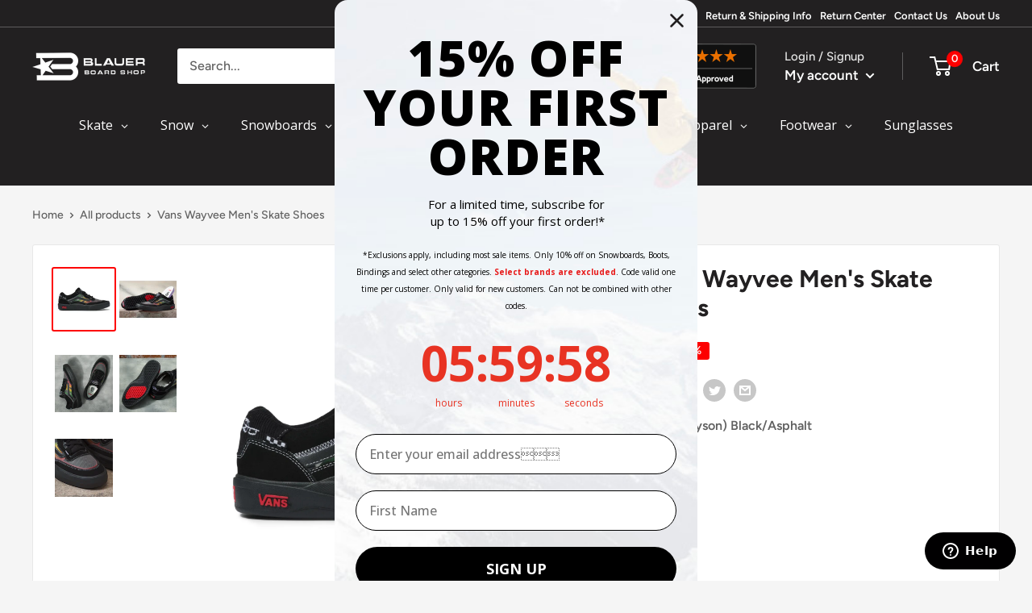

--- FILE ---
content_type: text/html; charset=utf-8
request_url: https://order.buywithprime.amazon.com/7bl834kim5/widgets-v-buyability/w-NOn405fzqs1Z2mTRVYSl62?ubid_ovr=98b75411-29f2-4a4c-966d-5d92c5985613&sku=195437393792&productUrl=https%3A%2F%2Fblauerboardshop.com%2Fproducts%2Fvans-wayvee
body_size: 11635
content:
<!DOCTYPE html>



   
   


  


<html lang="en" color-scheme="light">
  <head>
    
<style>
  div[data-sf-feature]
    :not(circle, clipPath, defs, ellipse, foreignObject, g, image, line, linearGradient, mask, path, pattern, polygon, polyline, radialGradient, rect, stop, svg, text, tspan) {
    all: revert;
  }
  .template-account\/index body,
  .template-account\/order body,
  .template-account\/profile body,
  .template-checkout\/confirmation body,
  .template-cart body,
  .template-contact body {
    background-color: white;
  }
</style>


    <meta charset="UTF-8" />
    <meta name="robots" content="noindex">
    <meta http-equiv="X-UA-Compatible" content="IE=edge" />
    <meta name="viewport" content="width=device-width, initial-scale=1.0" />
    <meta name="widget-type" content="buyability">
    <title>Buy With Prime</title>
    
      <script nonce="d328c4b6d9062f45ed3fa4d016183de0" data-sf-feature="sf-host" type="application/json">
        {
          "clickStreamTenantArn": "arn:aws:irtysh:us-east-1:158113192558:tenant/3d1c996f-cba2-4f6e-b193-e02c4d7d8775",
          "theme": "bwp",
          "skipPageLoadEmit": true
        }
      </script>
      <script nonce="d328c4b6d9062f45ed3fa4d016183de0">
        window.clickstream = window.clickstream || {};
        window.clickstream.createTracker = (applicationId) => {
          return Promise
            ? new Promise((resolve) => {
              const intervalId = setInterval(() => {
                if (window.clickstream.__createClickstream) {
                  clearInterval(intervalId);
                  resolve(window.clickstream.__createClickstream(applicationId));
                }
              }, 100);
            })
            : undefined;
        };
      </script>
      <script nonce="d328c4b6d9062f45ed3fa4d016183de0" id="clickstream-script" async src="/static/storefront-host/clickstream.f6759f7ec7dae1953b8a.js"></script>
      <script nonce="d328c4b6d9062f45ed3fa4d016183de0">
        document
          .getElementById('clickstream-script')
          .addEventListener('load', () => {
            window.clickstream.init('arn:aws:irtysh:us-east-1:158113192558:tenant/3d1c996f-cba2-4f6e-b193-e02c4d7d8775');
          });
      </script>
      
      <script nonce="d328c4b6d9062f45ed3fa4d016183de0"
        defer
        src="https://cdn.us-east-1.prod.moon.dubai.aws.dev/5BxYQVlPVti7/B97IdePSMNDH/1/JxxUkZLaFh/scripts/widget.bundle.js"
        data-sf-preload></script>
      <script nonce="d328c4b6d9062f45ed3fa4d016183de0" id="amzn-checkout-data" type="application/json">
        {
          "catalogId": "ogvnfms3r0lc1f",
          "productId": ""
        }
      </script>
      <script nonce="d328c4b6d9062f45ed3fa4d016183de0" id="amzn-widget-data" type="application/json">
        {
        "widgetLayout": "BUTTON_ONLY",
        "colorTheme": "LIGHT",
        "debugMode": "",
        "initialBuyability": "",
        "domainNames": [
          
            "blauerboardshop.com","www.blauerboardshop.com"
          
        ],
        "cartEnabled": "",
        "experimentId": "holiday-delivery-message",
        "variationId": "ShowPositiveEventMessaging",
        "featureFlags": {"enableBwPShop":false,"enableBwPShopSlot1":false,"enableBwPShopSlot2":false,"enableBwPShopSlot3":false,"enableBwpShopPromotions":false,"enableConfirmPrime":false,"enableMerchantPromiseExperiment":false,"enableExsPromotionBanner":true,"enableEventMessaging":true,"enableClickstreamServerSDK":false,"holiday-delivery-message":{"variationName":"T1","variationValue":"ShowPositiveEventMessaging"}}
        }
      </script>
    
    <link rel="stylesheet" href="https://cdn.us-east-1.prod.moon.dubai.aws.dev/AoQtxP83g5K6/jjT7qv4oGvoy/1/amazon-ember.css">
    <style>
      
      
      
      
        
      
      
          
        
      
      html {
        --btn-text-color: #fff;
        --border-color: #bbc0c1;
        --black: #000;
        --white: #fff;

        --brand-hue: 207;
        --brand-saturation: 100%;
        --brand-lightness: 55%;
        
        --brand-light: hsl(var(--brand-hue) var(--brand-saturation) var(--brand-lightness));
        --text-light: #232f3e;
        --surface-light: #fff;
        --icon-light: #697576;
        
        --brand-dark: hsl(var(--brand-hue) var(--brand-saturation) var(--brand-lightness));
        --text-dark: #fff;
        --surface-dark: #000;
        --icon-dark: #bbc0c1;
      }
      :root {
        
            color-scheme: light;
            --brand: var(--brand-light);
            --text: var(--text-light);
            --surface: var(--surface-light);
            --icon: var(--icon-light);
            --widget-promotion-text-color: var(--black);
            --widget-promotion-background-color: var(--white);
        
      }
      [color-scheme='light'] {
        
          color-scheme: unset;
        

        --brand: var(--brand-light);
        --text: var(--text-light);
        --surface: var(--surface-light);
        --icon: var(--icon-light);
        
          --bg-color: transparent;
        
      }
      [color-scheme='dark'] {
        
          color-scheme: unset;
        

        --brand: var(--brand-dark);
        --text: var(--text-dark);
        --surface: var(--surface-dark);
        --icon: var(--icon-dark);
        
          --bg-color: transparent;
        
      }
      body {
        margin: 0;
        font-family: 'Amazon Ember', Helvetica, Arial, Sans-Serif;
        overflow: hidden;
      }
      p {
        margin: 0;
        line-height: 1.5;
        text-align: center;
      }
      button,
      [type="button"],
      [type="submit"] {
        -webkit-appearance: button;
        -webkit-tap-highlight-color: transparent;
        background: none;
        border: 0;
        text-align: inherit;
        appearance: none;
        margin: 0;
        padding: 0;
        cursor: pointer;
        display: inline-flex;
        flex-direction: row;
        align-items: center;
        justify-content: center;
        box-sizing: border-box;
        outline: none;
        white-space: nowrap;
        overflow: visible;
        position: relative;
        z-index: 0;

        
        font-family: "Amazon Ember", Arial, sans-serif;
        font-size: 18.66px;
        line-height: 0;
        font-weight: 600;
        transition: color 100ms ease 0s, background-color 100ms ease 0s, border-color 100ms ease 0s, outline 100ms ease 0s;
      }
      button,
      [type="button"]:disabled {
        cursor: not-allowed;
      }
      [aria-disabled="true"] {
        cursor: not-allowed;
      }
      .masked-text {
        color: rgba(0, 0, 0, 0);
        border-radius: 2px;


        background: #f6f7f8;
        background-image: linear-gradient(to right, #f6f7f8 0%, #edeef1 20%, #f6f7f8 40%, #f6f7f8 100%);
        background-repeat: no-repeat;
        background-size: 800px 104px;
        display: inline;
        position: relative;

        -webkit-animation-duration: 1s;
        -webkit-animation-fill-mode: forwards;
        -webkit-animation-iteration-count: infinite;
        -webkit-animation-name: placeholderShimmer;
        -webkit-animation-timing-function: linear;
      }
      @-webkit-keyframes placeholderShimmer {
        0% {
          background-position: -468px 0;
        }

        100% {
          background-position: 468px 0;
        }
      }
      .logo {
        width: 56px;
        height: auto;
      }
      .container {
        display: flex;
        flex-direction: column-reverse;
        flex-wrap: wrap;
        align-items: center;
        gap: 12px;
        min-width: 288px;
        max-width: 940px;
        background-color: var(--surface);
        color: var(--text);
        box-sizing: border-box;
        
        
          padding: 16px 0;
          min-width: 170px;
          background-color: transparent;
        
      }
      .promo-widget-combination {
        border-radius: 0 0 4px 4px;
      }
      .content {
        
        margin-top: -0.188rem;
        display: flex;
        flex-direction: column;
        gap: 1rem;
        flex: 1;
      }
      .btn-primary {
        min-width: 170px;
        width: 100%;
        padding: 0px 16px 0px;
        color: var(--btn-text-color);
        background-color: var(--brand);
        border-radius: 2px;
        text-align: center;
      }
      .btn-buy-with-prime {
        margin: 14px 0px 6px;
      }
      .btn-add-to-cart {
        margin: 6px 0px 8px;
      }
      .btn-primary:hover {
        background-color: hsl(var(--brand-hue), 95%, 47%);
      }
      .btn-primary:focus-visible {
        outline: 2px solid var(--brand);
        outline-offset: 2px;
      }
      .btn-primary:active {
        background-color: hsl(var(--brand-hue), 100%, 40%);
      }
      .btn-primary:disabled, .btn-primary[aria-disabled="true"] {
        color: hsl(var(--brand-hue), 26%, 56%);
        background-color: hsl(var(--brand-hue), 100%, 88%);
      }
      .btn-primary > div {
        line-height: 0px;
      }
      .pre-loaded-svg-wrapper {
        width: 0px;
        overflow: hidden;
      }
      .btn-icon {
        border-radius: 4px;
        color: var(--icon);
        margin-left: 3px;
        display: inline;
        line-height: 0;
        vertical-align: middle;
        top: -2px;
      }
      .btn-learn-more {
        color: var(--text);
        background: none;
        border: none;
        padding: 0;
        text-decoration: underline;
        cursor: pointer;
        font-size: inherit;
        font-weight: inherit;
      }
      .inline-form {
        display: inline;
      }
      #learn-more-break {
        display: none;
      }
      .hidden {
        display: none;
      }
      @media screen and (min-width: 360px) {
        .content-container {
          display: flex;
          flex-direction: row;
          align-items: flex-start;
          gap: 12px;
        }
      }
      @media screen and (max-width: 559px) {
        .actions,
        .btn-primary {
          width: 100%;
        }
      }
      @media screen and (min-width: 560px) {
        .content-container.promise-fast {
          flex-direction: row;
          justify-content: space-between;
          align-items: center;
        }
        
          .actions,
          .btn-primary {
            width: 100%;
          }
        
      }
      @media screen and (min-width: 700px) {
        
      }
      
    </style>
  </head>
  
    <body>
  
    
    
      
      <script nonce="d328c4b6d9062f45ed3fa4d016183de0" type="module" data-site-id="7bl834kim5" src="https://cdn.us-east-1.prod.moon.dubai.aws.dev/OiSaMbSUjcue/fZpiYaw9iHoc/latest/scripts/elements.js"></script>
      <bwp-promotion-banner
        
        class="hidden"
        
        site-id="7bl834kim5"
        type="HOSTED"
        sku="195437393792"
        color-theme="LIGHT"
        widget-layout="BUTTON_ONLY"
      ></bwp-promotion-banner>
      
    

    
      <div
        id="container"
        
          class="container hidden"
        
        >
    
        <div class="content-container" id="content-container">
          <div class="content">
            <p id="promise" aria-live="polite">
              
  
    <span class="masked-text" id="promise-mask-button-only">loading delivery estimate...</span>
  

              
  
    <button type="button" class="btn-icon hidden" id="learnMore" aria-label="Learn more">
        <svg aria-hidden="true" xmlns="http://www.w3.org/2000/svg" width="16" height="16" viewBox="0 0 16 16">
          <path fill="#232F3E" d="M8 0a8 8 0 1 0 0 16A8 8 0 0 0 8 0Zm0 3a1 1 0 1 1 0 2 1 1 0 0 1 0-2Zm1 9a1 1 0 0 1-2 0V8a1 1 0 1 1 2 0v4Z" />
        </svg>
    </button>
  

                <style>
    #hdm-message {
        
          color: #007600;
        
        display: block;
    }
  </style>
  <span id="hdm-message"></span>
            </p>
          </div>
        </div>
        <div class="actions" id="actions">
          <form
            class="inline-form"
            id="checkoutForm"
            action=""
            target="_top">
            
  <button type="submit" class="btn-primary" id="buyWithPrime" aria-label="Buy with prime" disabled>

  
    <div id="buyWithPrimeButtonImage" class="pre-loaded-svg-wrapper">
  
      <svg xmlns="http://www.w3.org/2000/svg" fill="#FFF" width="123" height="33">
  <path d="M80.924 15.408c.667 0 1.158-.223 1.474-.67s.474-1.152.474-2.116c0-.975-.155-1.687-.465-2.133s-.804-.67-1.483-.67c-.619 0-1.203.158-1.751.476v4.637a3.318 3.318 0 001.751.476zm-3.912 5.378c-.155 0-.268-.033-.34-.097s-.107-.179-.107-.344V8.584c0-.164.036-.279.107-.344s.185-.097.34-.097h1.286c.274 0 .441.129.5.388l.125.459a3.954 3.954 0 011.295-.811 4.17 4.17 0 011.545-.3c1.155 0 2.069.417 2.742 1.252s1.01 1.963 1.01 3.385c0 .976-.167 1.828-.5 2.557s-.786 1.29-1.358 1.684a3.38 3.38 0 01-1.965.591 4.23 4.23 0 01-1.394-.229 3.356 3.356 0 01-1.125-.635v3.861c0 .164-.033.279-.098.344s-.182.097-.349.097h-1.715zm10.699-3.633c-.155 0-.268-.035-.34-.106s-.107-.182-.107-.335V8.584c0-.164.036-.279.107-.344s.185-.097.34-.097h1.286c.274 0 .441.129.5.388l.232.952c.476-.517.926-.884 1.349-1.102a2.91 2.91 0 011.349-.326h.25c.166 0 .286.032.357.097s.107.18.107.344v1.481c0 .153-.033.265-.098.335s-.182.106-.348.106a3.63 3.63 0 01-.322-.018 5.91 5.91 0 00-.5-.017c-.274 0-.607.039-1 .115a4.98 4.98 0 00-1.001.291v5.925c0 .153-.033.264-.098.335s-.182.106-.349.106H87.71zm7.138 0c-.155 0-.268-.035-.339-.106s-.107-.182-.107-.335V8.584c0-.164.036-.279.107-.344s.185-.097.339-.097h1.715c.167 0 .283.033.348.097s.099.179.099.344v8.129c0 .153-.033.264-.099.335s-.182.106-.348.106h-1.715zm.858-10.403c-.453 0-.816-.123-1.09-.37s-.411-.582-.411-1.005.137-.758.411-1.005.637-.37 1.09-.37.815.123 1.089.37.411.582.411 1.005-.137.758-.411 1.005-.637.37-1.089.37zm3.962 10.403c-.155 0-.268-.035-.34-.106s-.107-.182-.107-.335V8.584c0-.164.036-.279.107-.344s.185-.097.34-.097h1.287c.274 0 .44.129.5.388l.143.476c.631-.411 1.199-.702 1.706-.872a4.86 4.86 0 011.563-.256c1.072 0 1.828.377 2.268 1.128.608-.399 1.179-.687 1.716-.864a5.27 5.27 0 011.66-.265c.834 0 1.481.229 1.939.688s.688 1.099.688 1.922v6.224c0 .153-.033.264-.098.335s-.182.106-.348.106h-1.716c-.155 0-.267-.035-.339-.106s-.108-.182-.108-.335v-5.66c0-.799-.362-1.199-1.088-1.199-.644 0-1.293.153-1.948.458v6.401c0 .153-.033.264-.099.335s-.181.106-.348.106h-1.715c-.155 0-.268-.035-.339-.106s-.107-.182-.107-.335v-5.66c0-.799-.364-1.199-1.09-1.199a4.4 4.4 0 00-1.965.476v6.383c0 .153-.033.264-.098.335s-.182.106-.349.106h-1.715zm19.079-5.271c.606 0 1.047-.091 1.322-.274s.41-.461.41-.837c0-.741-.446-1.111-1.339-1.111-1.144 0-1.804.694-1.984 2.081a8.252 8.252 0 001.591.141zm.589 5.536c-1.477 0-2.611-.399-3.402-1.199s-1.189-1.945-1.189-3.438c0-1.528.404-2.727 1.215-3.597s1.935-1.305 3.376-1.305c1.108 0 1.975.265 2.599.793s.939 1.234.939 2.116-.337 1.549-1.01 2.002-1.664.678-2.974.678c-.679 0-1.269-.064-1.769-.194.071.787.313 1.352.723 1.692s1.034.512 1.868.512a7.55 7.55 0 00.973-.062c.316-.041.753-.132 1.313-.273a.7.7 0 01.107-.027.566.566 0 01.089-.009c.203 0 .304.135.304.406v.811c0 .188-.027.32-.08.397s-.158.144-.313.203a7.758 7.758 0 01-2.769.493zm-.935 9.64c-5.094 3.711-12.479 5.684-18.839 5.684-8.913 0-16.939-3.252-23.013-8.665-.477-.425-.052-1.005.522-.676 6.553 3.764 14.657 6.03 23.027 6.03 5.646 0 11.852-1.157 17.563-3.548.861-.36 1.583.56.74 1.175zm2.12-2.388c-.652-.823-4.306-.39-5.949-.196-.497.059-.574-.37-.126-.681 2.916-2.021 7.694-1.438 8.248-.761.56.683-.146 5.411-2.878 7.667-.421.347-.821.162-.634-.297.615-1.516 1.991-4.909 1.339-5.733z" fill-rule="evenodd"/>
  <path d="M3.461 17.032V5.229h4.224c1.131 0 2.042.29 2.731.869.701.579 1.052 1.334 1.052 2.265 0 .579-.136 1.079-.407 1.499-.26.409-.65.727-1.171.954.724.216 1.272.573 1.646 1.073.384.488.577 1.09.577 1.805 0 1.022-.379 1.834-1.137 2.436s-1.776.903-3.054.903H3.461zm2.409-5.144v3.321h2.002c1.154 0 1.73-.545 1.73-1.635 0-1.124-.616-1.686-1.849-1.686H5.87zm0-4.837v3.1h1.476c1.097 0 1.646-.511 1.646-1.533 0-1.045-.503-1.567-1.51-1.567H5.87zm13.909 9.981l-.238-.92c-1.007.784-2.058 1.175-3.156 1.175-.769 0-1.369-.227-1.798-.681-.43-.466-.645-1.101-.645-1.908v-6.37h2.477V14c0 .92.396 1.38 1.188 1.38.588 0 1.165-.182 1.731-.545V8.329h2.477v8.703h-2.036zm6.712.136l-3.427-8.84h2.63l1.934 6.506 1.832-6.506h2.562l-3.665 9.879c-.328.897-.729 1.544-1.205 1.942s-1.074.596-1.798.596a5.048 5.048 0 01-1.646-.273v-1.686l.967.051c.475 0 .843-.114 1.103-.341.26-.216.481-.596.662-1.141l.051-.187zm18.303-.136l-1.493-6.114-1.51 6.115h-2.392L36.634 8.33h2.613l1.442 6.285L42.25 8.33h2.223l1.595 6.302 1.357-6.302h2.545l-2.782 8.703h-2.392zm6.529 0V8.329H53.8v8.703h-2.477zm1.238-10.049c-.43 0-.775-.119-1.035-.358s-.39-.562-.39-.971.13-.732.39-.971.605-.358 1.035-.358.775.119 1.035.358.39.562.39.971-.13.732-.39.971-.605.358-1.035.358zm8.838 9.828c-.611.238-1.295.358-2.053.358-.962 0-1.674-.227-2.138-.681-.452-.454-.679-1.158-.679-2.112v-4.207h-1.306V8.635l1.374-.273.373-2.385h2.036v2.35h2.341v1.839h-2.341v4.088c0 .363.091.619.272.766s.486.221.916.221c.351 0 .752-.034 1.205-.102v1.669zm7.084.221v-5.706c0-.465-.102-.806-.305-1.022s-.515-.324-.933-.324c-.622 0-1.239.193-1.849.579v6.472h-2.477V4.428h2.477v4.684c.973-.693 1.991-1.039 3.054-1.039.803 0 1.419.221 1.849.664.441.431.662 1.05.662 1.856v6.438h-2.477z"/>
</svg>

    </div>
    <div id="addToCartButtonImage" class="pre-loaded-svg-wrapper">
      <svg width="157" height="39" fill="none" xmlns="http://www.w3.org/2000/svg">
  <path d="M67.2554 27L66.341 24.0517H61.9186L61.0416 27H58.112L62.665 14.0686H65.7439L70.2969 27H67.2554ZM62.5157 22.0364H65.7626L64.1205 16.625L62.5157 22.0364ZM78.1535 27L77.9296 26.1603C77.1583 26.8569 76.244 27.2053 75.1866 27.2053C74.4029 27.2053 73.7124 27.0124 73.1153 26.6268C72.5182 26.2287 72.0517 25.6565 71.7158 24.9101C71.3924 24.1637 71.2307 23.2867 71.2307 22.279C71.2307 20.7365 71.5976 19.5049 72.3316 18.5843C73.0656 17.6513 74.0359 17.1848 75.2426 17.1848C76.2253 17.1848 77.0775 17.4647 77.799 18.0245V13.1916H80.5233V27H78.1535ZM76.0823 25.1527C76.6794 25.1527 77.2516 24.9785 77.799 24.6302V19.7039C77.2641 19.3929 76.6483 19.2374 75.9516 19.2374C75.2923 19.2374 74.8009 19.4862 74.4775 19.9838C74.1541 20.469 73.9923 21.2092 73.9923 22.2044C73.9923 23.1996 74.1603 23.9398 74.4962 24.4249C74.8445 24.9101 75.3732 25.1527 76.0823 25.1527ZM89.5791 27L89.3552 26.1603C88.5839 26.8569 87.6696 27.2053 86.6122 27.2053C85.8285 27.2053 85.1381 27.0124 84.5409 26.6268C83.9438 26.2287 83.4773 25.6565 83.1414 24.9101C82.818 24.1637 82.6563 23.2867 82.6563 22.279C82.6563 20.7365 83.0233 19.5049 83.7572 18.5843C84.4912 17.6513 85.4615 17.1848 86.6682 17.1848C87.6509 17.1848 88.5031 17.4647 89.2246 18.0245V13.1916H91.949V27H89.5791ZM87.5079 25.1527C88.105 25.1527 88.6772 24.9785 89.2246 24.6302V19.7039C88.6897 19.3929 88.0739 19.2374 87.3773 19.2374C86.7179 19.2374 86.2266 19.4862 85.9031 19.9838C85.5797 20.469 85.418 21.2092 85.418 22.2044C85.418 23.1996 85.5859 23.9398 85.9218 24.4249C86.2701 24.9101 86.7988 25.1527 87.5079 25.1527ZM105.123 26.7574C104.452 27.0187 103.699 27.1493 102.865 27.1493C101.808 27.1493 101.024 26.9005 100.514 26.4029C100.017 25.9053 99.7679 25.134 99.7679 24.089V19.48H98.3311V17.8006L99.8426 17.5021L100.253 14.8897H102.492V17.4647H105.067V19.48H102.492V23.9584C102.492 24.3565 102.592 24.6364 102.791 24.7981C102.99 24.9598 103.326 25.0407 103.798 25.0407C104.184 25.0407 104.626 25.0034 105.123 24.9287V26.7574ZM111.03 27.2799C109.55 27.2799 108.393 26.8383 107.56 25.955C106.726 25.0594 106.309 23.8154 106.309 22.223C106.309 20.6432 106.726 19.4116 107.56 18.5284C108.393 17.6327 109.55 17.1848 111.03 17.1848C112.511 17.1848 113.668 17.6327 114.501 18.5284C115.335 19.4116 115.751 20.6432 115.751 22.223C115.751 23.8154 115.335 25.0594 114.501 25.955C113.668 26.8383 112.511 27.2799 111.03 27.2799ZM111.03 25.19C112.336 25.19 112.99 24.201 112.99 22.223C112.99 20.2575 112.336 19.2748 111.03 19.2748C109.724 19.2748 109.071 20.2575 109.071 22.223C109.071 24.201 109.724 25.19 111.03 25.19ZM129.643 26.5895C129.307 26.7885 128.903 26.9378 128.43 27.0373C127.957 27.1493 127.466 27.2053 126.956 27.2053C125.438 27.2053 124.275 26.7823 123.467 25.9364C122.67 25.0905 122.272 23.8713 122.272 22.279C122.272 20.6991 122.695 19.4676 123.541 18.5843C124.387 17.7011 125.563 17.2595 127.068 17.2595C127.976 17.2595 128.816 17.4585 129.587 17.8566V19.6666C128.853 19.4551 128.181 19.3494 127.572 19.3494C126.701 19.3494 126.06 19.5733 125.65 20.0212C125.239 20.4566 125.034 21.1532 125.034 22.1111V22.3723C125.034 23.3178 125.233 24.0144 125.631 24.4622C126.042 24.8976 126.67 25.1153 127.516 25.1153C128.125 25.1153 128.834 25.0034 129.643 24.7795V26.5895ZM137.045 27L136.821 26.1603C136.435 26.5086 135.987 26.7885 135.477 27C134.98 27.199 134.494 27.2986 134.022 27.2986C133.101 27.2986 132.361 27.0373 131.801 26.5148C131.254 25.9924 130.98 25.2957 130.98 24.4249C130.98 23.8278 131.129 23.3053 131.428 22.8575C131.727 22.3972 132.156 22.0364 132.716 21.7752C133.275 21.514 133.935 21.3833 134.693 21.3833C135.291 21.3833 135.95 21.4642 136.671 21.6259V20.6929C136.671 20.1207 136.553 19.7288 136.317 19.5173C136.081 19.3059 135.645 19.2001 135.011 19.2001C133.991 19.2001 132.865 19.3929 131.633 19.7786V17.9686C132.094 17.7322 132.672 17.5456 133.369 17.4088C134.065 17.2595 134.774 17.1848 135.496 17.1848C136.777 17.1848 137.71 17.4461 138.295 17.9686C138.892 18.4786 139.191 19.2872 139.191 20.3944V27H137.045ZM134.787 25.4699C135.098 25.4699 135.415 25.4015 135.738 25.2646C136.074 25.1278 136.385 24.9412 136.671 24.7048V23.0814C136.124 22.9943 135.633 22.9508 135.197 22.9508C134.115 22.9508 133.574 23.3862 133.574 24.257C133.574 24.6426 133.68 24.9412 133.891 25.1527C134.103 25.3641 134.401 25.4699 134.787 25.4699ZM141.764 27V17.4647H144.003L144.339 18.8829C144.836 18.3355 145.303 17.9499 145.738 17.726C146.186 17.4896 146.659 17.3714 147.156 17.3714C147.393 17.3714 147.642 17.3901 147.903 17.4274V19.9465C147.555 19.8719 147.169 19.8346 146.746 19.8346C145.937 19.8346 145.185 19.9776 144.488 20.2637V27H141.764ZM155.746 26.7574C155.074 27.0187 154.322 27.1493 153.488 27.1493C152.431 27.1493 151.647 26.9005 151.137 26.4029C150.639 25.9053 150.39 25.134 150.39 24.089V19.48H148.954V17.8006L150.465 17.5021L150.876 14.8897H153.115V17.4647H155.69V19.48H153.115V23.9584C153.115 24.3565 153.214 24.6364 153.413 24.7981C153.612 24.9598 153.948 25.0407 154.421 25.0407C154.807 25.0407 155.248 25.0034 155.746 24.9287V26.7574Z" fill="white"/>
  <path fill-rule="evenodd" clip-rule="evenodd" d="M5.73454 23.2673C6.30521 23.2673 6.72555 23.0775 6.99584 22.6979C7.26584 22.3181 7.40112 21.7186 7.40112 20.8994C7.40112 20.0704 7.26854 19.4659 7.00336 19.0861C6.7382 18.7065 6.31543 18.5167 5.73454 18.5167C5.20447 18.5167 4.7048 18.6514 4.23605 18.9213V22.8627C4.68436 23.1323 5.18404 23.2673 5.73454 23.2673ZM2.38606 27.838C2.25347 27.838 2.15666 27.8101 2.09534 27.7553C2.03456 27.7004 2.00391 27.6029 2.00391 27.4632V17.4676C2.00391 17.3279 2.03456 17.2306 2.09534 17.1755C2.15666 17.1207 2.25347 17.093 2.38606 17.093H3.4868C3.72131 17.093 3.86412 17.2029 3.91494 17.4225L4.02198 17.8124C4.32775 17.5227 4.69699 17.2929 5.13052 17.1229C5.56377 16.9533 6.00455 16.8682 6.45313 16.8682C7.44145 16.8682 8.22405 17.2227 8.79984 17.9323C9.37589 18.6417 9.66393 19.6009 9.66393 20.8095C9.66393 21.6388 9.52109 22.3631 9.23577 22.9825C8.95044 23.602 8.5629 24.0791 8.07372 24.4136C7.58453 24.7485 7.02381 24.9158 6.39181 24.9158C5.97362 24.9158 5.57641 24.8507 5.19909 24.721C4.82205 24.591 4.50122 24.4113 4.23605 24.1814V27.4632C4.23605 27.6029 4.20781 27.7004 4.15214 27.7553C4.09593 27.8101 3.99643 27.838 3.85362 27.838H2.38606Z" fill="white"/>
  <path fill-rule="evenodd" clip-rule="evenodd" d="M11.5426 24.7512C11.41 24.7512 11.3132 24.7214 11.2519 24.6613C11.1911 24.6012 11.1602 24.5065 11.1602 24.3766V17.468C11.1602 17.3283 11.1911 17.2311 11.2519 17.176C11.3132 17.1212 11.41 17.0935 11.5426 17.0935H12.6433C12.8778 17.0935 13.0204 17.2034 13.0715 17.423L13.2702 18.2322C13.678 17.7928 14.0625 17.4807 14.4245 17.2959C14.7865 17.1111 15.1713 17.0186 15.579 17.0186H15.7931C15.9356 17.0186 16.0376 17.046 16.0988 17.1008C16.1599 17.1556 16.1903 17.2534 16.1903 17.3931V18.6518C16.1903 18.7818 16.1624 18.8767 16.1064 18.9365C16.0502 18.9966 15.9509 19.0267 15.8084 19.0267C15.7368 19.0267 15.6452 19.0217 15.533 19.0114C15.4208 19.0016 15.2781 18.9966 15.1048 18.9966C14.8703 18.9966 14.5853 19.0293 14.2489 19.0942C13.9125 19.1589 13.6269 19.2417 13.3925 19.3412V24.3766C13.3925 24.5065 13.3643 24.6012 13.3087 24.6613C13.2525 24.7214 13.153 24.7512 13.0101 24.7512H11.5426Z" fill="white"/>
  <path fill-rule="evenodd" clip-rule="evenodd" d="M17.6523 24.7507C17.52 24.7507 17.4231 24.7209 17.3618 24.6608C17.3008 24.6007 17.2701 24.5061 17.2701 24.3761V17.4676C17.2701 17.3278 17.3008 17.2305 17.3618 17.1754C17.4231 17.1206 17.52 17.093 17.6523 17.093H19.1201C19.2627 17.093 19.3621 17.1206 19.4181 17.1754C19.474 17.2305 19.5025 17.3278 19.5025 17.4676V24.3761C19.5025 24.5061 19.474 24.6007 19.4181 24.6608C19.3621 24.7209 19.2627 24.7507 19.1201 24.7507H17.6523ZM18.3865 15.9091C17.9987 15.9091 17.688 15.8042 17.4538 15.5944C17.219 15.3846 17.1021 15.0999 17.1021 14.7401C17.1021 14.3802 17.219 14.0956 17.4538 13.8858C17.688 13.676 17.9987 13.5713 18.3865 13.5713C18.7734 13.5713 19.0843 13.676 19.3188 13.8858C19.5533 14.0956 19.6706 14.3802 19.6706 14.7401C19.6706 15.0999 19.5533 15.3846 19.3188 15.5944C19.0843 15.8042 18.7734 15.9091 18.3865 15.9091Z" fill="white"/>
  <path fill-rule="evenodd" clip-rule="evenodd" d="M21.7774 24.7508C21.6449 24.7508 21.5478 24.721 21.4867 24.6609C21.4257 24.6008 21.395 24.5062 21.395 24.3762V17.4676C21.395 17.3279 21.4257 17.2306 21.4867 17.1755C21.5478 17.1207 21.6449 17.093 21.7774 17.093H22.8782C23.1127 17.093 23.2552 17.2029 23.3061 17.4225L23.4287 17.8271C23.9687 17.4776 24.4554 17.2306 24.8887 17.0857C25.3219 16.9406 25.7679 16.8682 26.2266 16.8682C27.1439 16.8682 27.791 17.1882 28.1683 17.8271C28.6879 17.4877 29.1774 17.243 29.6361 17.093C30.0947 16.9431 30.5685 16.8682 31.058 16.8682C31.7712 16.8682 32.3245 17.063 32.7168 17.4525C33.1092 17.8421 33.3055 18.3868 33.3055 19.0861V24.3762C33.3055 24.5062 33.2773 24.6008 33.2216 24.6609C33.1654 24.721 33.0659 24.7508 32.9231 24.7508H31.4555C31.3229 24.7508 31.2261 24.721 31.165 24.6609C31.104 24.6008 31.0731 24.5062 31.0731 24.3762V19.5656C31.0731 18.8863 30.7622 18.5468 30.1407 18.5468C29.5902 18.5468 29.0343 18.6764 28.4739 18.9361V24.3762C28.4739 24.5062 28.4458 24.6008 28.3899 24.6609C28.3338 24.721 28.2345 24.7508 28.0917 24.7508H26.6238C26.4912 24.7508 26.3947 24.721 26.3334 24.6609C26.2724 24.6008 26.2417 24.5062 26.2417 24.3762V19.5656C26.2417 18.8863 25.9306 18.5468 25.3093 18.5468C24.7384 18.5468 24.1779 18.6818 23.6274 18.9511V24.3762C23.6274 24.5062 23.5989 24.6008 23.5432 24.6609C23.487 24.721 23.3876 24.7508 23.245 24.7508H21.7774Z" fill="white"/>
  <path fill-rule="evenodd" clip-rule="evenodd" d="M38.1065 20.2702C38.6261 20.2702 39.0034 20.1927 39.2379 20.0376C39.4721 19.8829 39.5894 19.6457 39.5894 19.3259C39.5894 18.6965 39.2072 18.3817 38.4429 18.3817C37.4643 18.3817 36.8984 18.9715 36.7457 20.1503C37.1533 20.2303 37.6068 20.2702 38.1065 20.2702ZM38.611 24.9754C37.3467 24.9754 36.3761 24.6361 35.6984 23.9566C35.0202 23.2773 34.6816 22.3033 34.6816 21.0343C34.6816 19.7359 35.0278 18.7165 35.7213 17.9771C36.4144 17.238 37.3777 16.8682 38.611 16.8682C39.559 16.8682 40.3004 17.093 40.8356 17.5425C41.3705 17.9921 41.6384 18.5916 41.6384 19.3407C41.6384 20.0901 41.35 20.6574 40.7746 21.042C40.1985 21.4265 39.35 21.6187 38.2288 21.6187C37.6479 21.6187 37.1432 21.5639 36.715 21.4539C36.7761 22.1233 36.9826 22.6027 37.3344 22.8924C37.6859 23.1827 38.2186 23.3273 38.9321 23.3273C39.2175 23.3273 39.4953 23.3097 39.7655 23.2747C40.0352 23.2399 40.4099 23.1623 40.8888 23.0424C40.9198 23.0324 40.9502 23.025 40.9809 23.0197C41.0112 23.015 41.0368 23.0124 41.0572 23.0124C41.2304 23.0124 41.317 23.1276 41.317 23.3571V24.0465C41.317 24.2062 41.2941 24.3188 41.2484 24.3836C41.2024 24.4487 41.1132 24.5062 40.9809 24.556C40.2367 24.8357 39.4465 24.9754 38.611 24.9754Z" fill="white"/>
  <path fill-rule="evenodd" clip-rule="evenodd" d="M37.8108 33.1694C33.4505 36.3232 27.1298 38.0002 21.6869 38.0002C14.0589 38.0002 7.18953 35.2363 1.99132 30.6358C1.58308 30.2744 1.94695 29.7812 2.43775 30.0609C8.04607 33.2597 14.9819 35.1863 22.1451 35.1863C26.9773 35.1863 32.289 34.203 37.1769 32.171C37.9138 31.8647 38.5318 32.647 37.8108 33.1694Z" fill="white"/>
  <path fill-rule="evenodd" clip-rule="evenodd" d="M39.6252 31.1395C39.0671 30.4399 35.9392 30.8079 34.5335 30.9729C34.1078 31.023 34.0416 30.6582 34.4254 30.3943C36.9213 28.6762 41.0105 29.1723 41.4856 29.7474C41.9646 30.3277 41.3598 34.3462 39.0211 36.2641C38.6613 36.5588 38.3192 36.4014 38.4787 36.0121C39.005 34.7239 40.1832 31.8396 39.6252 31.1395Z" fill="white"/>
  <path d="M1.88623 10.8569V4.08527H4.32671C4.98012 4.08527 5.50611 4.25138 5.90469 4.58361C6.30981 4.91584 6.51236 5.34904 6.51236 5.88321C6.51236 6.21544 6.43395 6.50207 6.27714 6.7431C6.12685 6.97761 5.90143 7.16001 5.60086 7.2903C6.01904 7.41407 6.33594 7.61927 6.55157 7.9059C6.77373 8.18601 6.88481 8.53127 6.88481 8.94167C6.88481 9.52795 6.66591 9.99373 6.22813 10.339C5.79035 10.6842 5.20228 10.8569 4.46393 10.8569H1.88623ZM3.27799 7.9059V9.81133H4.43452C5.101 9.81133 5.43424 9.49864 5.43424 8.87327C5.43424 8.22835 5.07813 7.9059 4.36592 7.9059H3.27799ZM3.27799 5.13081V6.90921H4.13069C4.7645 6.90921 5.0814 6.61607 5.0814 6.02978C5.0814 5.43047 4.79063 5.13081 4.2091 5.13081H3.27799ZM11.3133 10.8569L11.1761 10.3292C10.5946 10.7787 9.98691 11.0034 9.3531 11.0034C8.90877 11.0034 8.56246 10.8732 8.31416 10.6126C8.06587 10.3455 7.94172 9.9807 7.94172 9.51818V5.86367H9.3727V9.11755C9.3727 9.64521 9.6014 9.90904 10.0588 9.90904C10.3986 9.90904 10.7318 9.80481 11.0585 9.59635V5.86367H12.4895V10.8569H11.3133ZM15.1908 10.935L13.2109 5.86367H14.7301L15.8474 9.59635L16.906 5.86367H18.3859L16.2689 11.5311C16.0794 12.0457 15.8474 12.417 15.573 12.645C15.2986 12.873 14.9523 12.987 14.5341 12.987C14.2074 12.987 13.8905 12.9349 13.5834 12.8307V11.8633C13.7925 11.8829 13.9787 11.8926 14.142 11.8926C14.4165 11.8926 14.6288 11.8275 14.7791 11.6972C14.9294 11.5734 15.0568 11.3552 15.1614 11.0425L15.1908 10.935ZM25.7647 10.8569L24.9022 7.34893L24.0299 10.8569H22.648L21.0504 5.86367H22.5598L23.3929 9.46933L24.2946 5.86367H25.5785L26.4998 9.4791L27.2839 5.86367H28.7541L27.1467 10.8569H25.7647ZM29.5367 10.8569V5.86367H30.9677V10.8569H29.5367ZM30.2522 5.09173C30.0039 5.09173 29.8046 5.02333 29.6543 4.88653C29.504 4.74973 29.4289 4.56407 29.4289 4.32955C29.4289 4.09504 29.504 3.90938 29.6543 3.77258C29.8046 3.63578 30.0039 3.56738 30.2522 3.56738C30.5005 3.56738 30.6998 3.63578 30.8501 3.77258C31.0003 3.90938 31.0755 4.09504 31.0755 4.32955C31.0755 4.56407 31.0003 4.74973 30.8501 4.88653C30.6998 5.02333 30.5005 5.09173 30.2522 5.09173ZM35.358 10.7298C35.0052 10.8666 34.6099 10.935 34.1721 10.935C33.6167 10.935 33.2051 10.8048 32.9372 10.5442C32.6758 10.2836 32.5451 9.87973 32.5451 9.33253V6.91898H31.7904V6.03955L32.5843 5.88321L32.7999 4.51521H33.9761V5.86367H35.3286V6.91898H33.9761V9.26413C33.9761 9.47258 34.0284 9.61915 34.1329 9.70384C34.2374 9.78853 34.4139 9.83087 34.6622 9.83087C34.8647 9.83087 35.0967 9.81133 35.358 9.77224V10.7298ZM39.4506 10.8569V7.58344C39.4506 7.31635 39.3917 7.12093 39.2741 6.99715C39.1565 6.87338 38.9768 6.8115 38.7351 6.8115C38.3757 6.8115 38.0196 6.92224 37.6667 7.14373V10.8569H36.2358V3.62601H37.6667V6.31315C38.2287 5.91578 38.8167 5.7171 39.431 5.7171C39.8949 5.7171 40.251 5.84413 40.4993 6.09818C40.7541 6.34573 40.8815 6.70075 40.8815 7.16327V10.8569H39.4506Z" fill="white"/>
</svg>

    </div>
</button>

          </form>
        </div>
    
      </div>
    
    
    
      <div id="no-op"></div>
      <script nonce="d328c4b6d9062f45ed3fa4d016183de0">
        // For BwP Widget Tool
        "STATUS_CODE_601"
      </script>
      <script nonce="d328c4b6d9062f45ed3fa4d016183de0">
        printInitialStatusCodeReason( "STATUS_CODE_601", "7831b8fa-ba9e-49bd-9d45-089cf9a9cb51" );
        function printInitialStatusCodeReason(statusCode, requestId) {
          let reason = '';
          switch (statusCode) {
            case "STATUS_CODE_201":
              reason =
                " Button Status: Not shown \n Reason: Sku is marked as not being prime intended in merchant console.";
              break;
            case "STATUS_CODE_601":
              reason =
                " Button Status: Not shown \n Reason: Sku is not found in merchant console.";
              break;
            case "STATUS_CODE_603":
              reason =
                " Button Status: Not shown \n Reason: Sku is used by more than one product in your BwP catalog. Please review your catalog and ensure that SKUs are unique to each product.";
              break;
            case "STATUS_CODE_701":
              reason =
                  " Button Status: Not shown \n Reason: Promise is not generated, therefore no widget to show.";
              break;
            case "STATUS_CODE_801":
              reason =
                " Button Status: Not shown \n Reason: Widget is disabled.";
              break;
            case "STATUS_CODE_901":
              reason = " Button Status: Not shown \n Reason: Sku was empty/missing.";
              break;
          }
          console.warn(
            "%c" +
              "BwP Button " + statusCode +
              "\n" +
              reason +
              "\n" +
              " RequestId: " + requestId,
            `font-weight: 600`
          );
        };
      </script>
    
  <script nonce="d328c4b6d9062f45ed3fa4d016183de0">
    let skipBecauseTheChecksPassedOnce = false;
    let parentWindowDomainForPostMessage = "https://amazon.com";
    const postMessageToPdp = (message) => {
      const success = () => {
        skipBecauseTheChecksPassedOnce = true;
        return window.parent.postMessage(message, parentWindowDomainForPostMessage);
      };

      const urlSearchParams = new URLSearchParams(window.location.search);
      const productUrl = new URL(urlSearchParams.get("productUrl"));
      parentWindowDomainForPostMessage = productUrl.origin.toLowerCase();

      if (!skipBecauseTheChecksPassedOnce) {
        let domainNames;
        try {
          domainNames = JSON.parse(document.getElementById("amzn-widget-data").innerText).domainNames;
        } catch (_) {
          console.warn("No BWP registered domains found");
        }

        if (!domainNames) {
          return;
        }

        // https://abc.xyz.com/ => abc.xyz.com
        const parentWindowDomainRaw = parentWindowDomainForPostMessage.split("/")[2];

        if (!(domainNames).includes(parentWindowDomainRaw) && productUrl) {
          console.warn("Store page does not match BWP registered domains");
          return;
        }
      }

      return success();
    };

    const urlParams = new URLSearchParams(window.location.search);
    const useCart = urlParams.has('addToCart') && "" === "true";

    let variationId = "";
    if (urlParams.has("variationId")) {
      variationId = urlParams.get("variationId");
    }

    const cartButtonImage = document.getElementById("addToCartButtonImage");
    const bwpButtonImage = document.getElementById("buyWithPrimeButtonImage");

    // we only show "Add to Cart" button if cart enabled and variation not present or equals "3"
    if (useCart && (variationId === "" || variationId === "3")) {
      bwpButtonImage.hidden = true;
      cartButtonImage.classList.add("btn-add-to-cart");
      cartButtonImage.classList.remove("pre-loaded-svg-wrapper");
    } else {
      cartButtonImage.hidden = true;
      bwpButtonImage.classList.add("btn-buy-with-prime");
      bwpButtonImage.classList.remove("pre-loaded-svg-wrapper");
    }

    const siteId = "7bl834kim5"

    postMessageToPdp({
      messageType: (['trnhr2zrdf','o3g9ys4z43'].includes(siteId)) ? 'widget_height_bwps_vpn_yes' : 'widget_height',
      height: document.querySelector("html").offsetHeight
    });
  </script>
  </body>
</html>


--- FILE ---
content_type: text/css
request_url: https://cdn.boostcommerce.io/theme/warehouse/2.1.16/css/main.css
body_size: 35482
content:
@charset "UTF-8";*{box-sizing:border-box}:root{--boostsd-general-page-width-desktop:1400px;--boostsd-general-color-primary:#677279;--boostsd-general-font-size-base:15px;--boostsd-general-gutter-desktop:0;--boostsd-general-gutter-mobile:16px;--boostsd-product-list-margin-bottom:0;--boostsd-product-list-padding-left:0;--boostsd-product-list-padding-right:0;--boostsd-product-list-gap-desktop:20px;--boostsd-product-list-gap-mobile:16px;--boostsd-product-list-gap-list-view-desktop:0;--boostsd-product-list-gap-list-view-mobile:0;--boostsd-product-list-background-color:#fff;--boostsd-product-item-padding:20px;--boostsd-product-item-margin-top:32px;--boostsd-product-item-margin-bottom:32px;--boostsd-product-item-margin-top-mobile:16px;--boostsd-product-item-margin-bottom-mobile:16px;--boostsd-product-item-border-width:0;--boostsd-product-item-border-style:solid;--boostsd-product-item-border-color:#e1e3e4;--boostsd-product-item-background-color:#fff;--boostsd-product-item-color:#677279;--boostsd-product-item-text-align:left;--boostsd-product-item-background-color-hover:#fff;--boostsd-product-item-border-color-hover:#e1e3e4;--boostsd-product-item-gap:16px;--boostsd-product-item-margin-bottom-border-has-padding:32px;--boostsd-product-item-margin-top-border-has-padding:-1px;--boostsd-product-item-box-shadow:none;--boostsd-product-item-button-margin-left:8px;--boostsd-product-item-list-view-border-top:1px solid #e1e3e4;--boostsd-product-item-list-view-padding:20px;--boostsd-product-item-list-view-cta-border-radius:2px;--boostsd-product-item-list-view-box-shadow:none;--boostsd-border-list-view-border-bottom:1px solid #e1e3e4;--boostsd-border-list-view-border-left:0;--boostsd-border-list-view-border-right:0;--boostsd-border-list-view-border-top:0;--boostsd-product-image-row-padding:0;--boostsd-product-image-scale-number:1.1;--boostsd-product-image-transition-time:0.5s;--boostsd-product-image-border-radius-as-slider:3px;--boostsd-product-image-background:rgba(0,0,0,.04);--boostsd-product-image-gap:0;--boostsd-product-image-overflow:hidden;--boostsd-product-image-margin-row:0;--boostsd-product-image-layout-gap:8px;--boostsd-product-image-layout-gap-vertical:0;--boostsd-product-image-layout-padding-image:1;--boostsd-product-label-padding:4px 10px;--boostsd-product-label-border-radius:3px;--boostsd-product-label-width:40px;--boostsd-product-label-max-width:110px;--boostsd-product-label-min-width:24px;--boostsd-product-sale-label-background-color:#e00;--boostsd-product-sale-label-color:#fff;--boostsd-product-sale-label-font-size:14px;--boostsd-product-sale-label-line-height:normal;--boostsd-product-sale-label-font-weight:500;--boostsd-product-sale-label-text-transform:none;--boostsd-product-sale-label-letter-spacing:0;--boostsd-product-sold-out-label-background-color:#222;--boostsd-product-sold-out-label-color:#fff;--boostsd-product-sold-out-label-font-size:14px;--boostsd-product-sold-out-label-line-height:normal;--boostsd-product-sold-out-label-font-weight:500;--boostsd-product-sold-out-label-text-transform:none;--boostsd-product-sold-out-label-letter-spacing:0;--boostsd-product-custom-label-background-color:#00a47c;--boostsd-product-custom-label-color:#fff;--boostsd-product-custom-label-font-size:14px;--boostsd-product-custom-label-line-height:normal;--boostsd-product-custom-label-font-weight:500;--boostsd-product-custom-label-text-transform:none;--boostsd-product-custom-label-letter-spacing:0;--boostsd-product-info-padding:0;--boostsd-product-info-gap:8px 0;--boostsd-product-title-font-family:inherit;--boostsd-product-title-color:#1e2d7d;--boostsd-product-title-font-size:15px;--boostsd-product-title-line-height:1.55;--boostsd-product-title-font-weight:500;--boostsd-product-title-font-style:inherit;--boostsd-product-title-text-transform:capitalize;--boostsd-product-title-text-align:inherit;--boostsd-product-title-letter-spacing:normal;--boostsd-product-title-margin-bottom:0;--boostsd-product-title-margin-bottom-item-list:4px;--boostsd-product-title-color-hover:#00badb;--boostsd-product-title-text-decoration-hover:none;--boostsd-product-vendor-font-family:inherit;--boostsd-product-vendor-color:#677279;--boostsd-product-vendor-font-size:13px;--boostsd-product-vendor-line-height:1.55;--boostsd-product-vendor-font-weight:400;--boostsd-product-vendor-font-style:inherit;--boostsd-product-vendor-text-transform:uppercase;--boostsd-product-vendor-text-align:inherit;--boostsd-product-vendor-letter-spacing:normal;--boostsd-product-vendor-margin-bottom:0;--boostsd-product-vendor-margin-bottom-item-list:9px;--boostsd-product-vendor-color-hover:#00badb;--boostsd-product-vendor-text-decoration-hover:none;--boostsd-product-price-font-family:inherit;--boostsd-product-price-font-style:normal;--boostsd-product-price-color:#00badb;--boostsd-product-price-font-size:21px;--boostsd-product-price-line-height:normal;--boostsd-product-price-font-weight:inherit;--boostsd-product-price-text-transform:capitalize;--boostsd-product-price-text-align:inherit;--boostsd-product-price-letter-spacing:normal;--boostsd-product-price-margin-top:0;--boostsd-product-price-margin-bottom:0;--boostsd-product-price-margin-bottom-item-list:16px;--boostsd-product-price-align-items:flex-start;--boostsd-product-price-gap:5px;--boostsd-product-sale-price-color:#f30;--boostsd-product-sale-price-font-family:inherit;--boostsd-product-sale-price-font-style:normal;--boostsd-product-sale-price-font-weight:inherit;--boostsd-product-sale-price-font-size:inherit;--boostsd-product-sale-price-padding-right:4px;--boostsd-product-compare-price-color:#677279;--boostsd-product-compare-price-font-family:inherit;--boostsd-product-compare-price-font-style:normal;--boostsd-product-compare-price-font-weight:inherit;--boostsd-product-compare-price-font-size:15px;--boostsd-product-description-margin-bottom-item-list:16px;--boostsd-product-swatch-margin-top:5px;--boostsd-product-swatch-margin-bottom:5px;--boostsd-product-swatch-title-margin:20px 0 8px;--boostsd-product-swatch-title-color:#1e2d7d;--boostsd-product-swatch-title-font-size:14px;--boostsd-product-swatch-title-font-family:inherit;--boostsd-product-swatch-title-line-height:0.9285714286;--boostsd-product-swatch-title-font-weight:500;--boostsd-product-swatch-title-letter-spacing:0;--boostsd-product-swatch-title-text-transform:capitalize;--boostsd-product-swatch-options-gap:8px;--boostsd-product-swatch-options-margin:0;--boostsd-product-swatch-more-font-weight:400;--boostsd-product-swatch-more-font-size:12px;--boostsd-product-swatch-more-line-height:1.5;--boostsd-product-swatch-more-font-family:inherit;--boostsd-product-swatch-more-color:#222;--boostsd-product-swatch-more-border:1px solid #7a7a7a;--boostsd-product-swatch-more-min-width:44px;--boostsd-product-swatch-more-height:28px;--boostsd-product-swatch-more-padding:4px 9px;--boostsd-product-swatch-more-border-radius:100px;--boostsd-product-swatch-more-color-hover:#fff;--boostsd-product-swatch-more-border-hover:1px solid #0f0f0f;--boostsd-product-swatch-more-background-color-hover:#0f0f0f;--boostsd-product-call-to-action-button-margin-top:0;--boostsd-product-call-to-action-text-transform:none;--boostsd-tooltip-font-family:inherit;--boostsd-tooltip-color:#202223;--boostsd-tooltip-background-color:#fff;--boostsd-tooltip-font-size:14px;--boostsd-tooltip-line-height:1.4285714286;--boostsd-tooltip-font-weight:normal;--boostsd-tooltip-box-shadow-x-offset:0 0 2px rgba(0,0,0,.2);--boostsd-tooltip-box-shawdow-y-offset:0 2px 10px rgba(0,0,0,.1);--boostsd-tooltip-border-radius:4px;--boostsd-tooltip-padding-x:9px;--boostsd-tooltip-padding-y:4px;--boostsd-in-collection-search-border-color:#e1e3e4;--boostsd-in-collection-search-background-color:#fff;--boostsd-in-collection-search-border-radius:2px;--boostsd-in-collection-search-border-color-focus:#e1e3e4;--boostsd-in-collection-search-margin-horizontal:16px auto 24px;--boostsd-in-collection-search-margin-bottom-mobile:16px;--boostsd-in-collection-search-margin-bottom-desktop:0;--boostsd-in-collection-search-padding-input-mobile:8px 68px 8px 24px;--boostsd-in-collection-search-padding-input-desktop:8px 78px 8px 24px;--boostsd-in-collection-search-placeholder-color:#7a7a7a;--boostsd-in-collection-search-icon-search-padding:0 18px 0 0;--boostsd-in-collection-search-padding:0 30px;--boostsd-in-collection-search-padding-mobile:0 16px;--boostsd-in-collection-search-input-min-height:33px;--boostsd-in-collection-search-button-group-right:30px;--boostsd-in-collection-search-button-group-right-mobile:16px;--boostsd-in-collection-search-horizontal-mobile-margin-bottom:8px;--boostsd-in-collection-search-font-size:14px;--boostsd-in-collection-search-font-weight:400;--boostsd-in-collection-search-max-width-horizontal-layout:100%;--boostsd-in-collection-search-margin-top-mobile:0;--boostsd-in-collection-search-margin-top-desktop:16px;--boostsd-in-collection-search-result-margin:60px auto;--boostsd-in-collection-search-result-font-size:14px;--boostsd-search-form-wrapper-padding:56px 16px;--boostsd-search-form-wrapper-background-color:#f3f5f6;--boostsd-search-form-wrapper-border-bottom:none;--boostsd-search-form-title-font-size:29px;--boostsd-search-form-title-line-height:1.1724137931;--boostsd-search-form-title-font-weight:500;--boostsd-search-form-title-letter-spacing:0;--boostsd-search-form-title-margin:0 0 10px;--boostsd-search-form-title-color-title:#1e2d7d;--boostsd-search-form-input-font-size:15px;--boostsd-search-form-input-line-height:1.2;--boostsd-search-form-input-background-color:#fff;--boostsd-search-form-input-border-color:#e1e3e4;--boostsd-search-form-input-border-radius:2px;--boostsd-search-form-input-color:#1e2d7d;--boostsd-search-form-input-padding:10px 116px 10px 16px;--boostsd-search-form-input-font-weight:normal;--boostsd-search-button-icon-fill:#fff;--boostsd-radio-label-background-color:#fff;--boostsd-radio-label-border-color:#e1e3e4;--boostsd-radio-label-font-family:inherit;--boostsd-radio-label-font-size:14px;--boostsd-radio-label-line-height:1.2857142857;--boostsd-radio-label-min-width:80px;--boostsd-radio-label-border-radius:40px;--boostsd-radio-label-text-transform:uppercase;--boostsd-radio-label-box-shadow-hover:#00badb;--boostsd-radio-label-box-shadow-selected:#00badb;--boostsd-radio-label-color-selected:#fff;--boostsd-radio-label-background-color-selected:#00badb;--boostsd-radio-label-border-color-selected:#00badb;--boostsd-radio-label-border-color-light:#e1e3e4;--boostsd-radio-label-spread-radius-selected:1px;--boostsd-radio-label-hide-text-width:28px;--boostsd-radio-label-hide-text-min-width:28px;--boostsd-radio-label-hide-text-border-color:#fff;--boostsd-radio-label-hide-text-border-width:2px;--boostsd-radio-label-hide-text-box-shadow:#e6e6e6;--boostsd-radio-label-non-radius-min-width:28px;--boostsd-radio-label-non-radius-padding:0 5px;--boostsd-radio-label-large-font-size:14px;--boostsd-radio-label-large-width:38px;--boostsd-radio-label-large-min-width:80px;--boostsd-radio-label-large-border-width:1px;--boostsd-radio-label-large-line-height:2.4285714286;--boostsd-radio-label-large-border-radius:2px;--boostsd-radio-label-large-letter-spacing:normal;--boostsd-radio-label-large-hide-text-width:38px;--boostsd-radio-label-large-hide-text-min-width:38px;--boostsd-radio-label-large-hide-text-border-width:3px;--boostsd-radio-label-large-hide-text-line-height:2.7142857143;--boostsd-breadcrumb-margin:20px 0;--boostsd-breadcrumb-padding-link:0 5px 0 15px;--boostsd-breadcrumb-max-width:auto;--boostsd-breadcrumb-color:#222;--boostsd-breadcrumb-hover-color:rgba(34,34,34,.7);--boostsd-breadcrumb-border-color:#292d32;--boostsd-breadcrumb-icon-size:6px;--boostsd-breadcrumb-padding:0 0 0 30px;--boostsd-breadcrumb-padding-mobile:0;--boostsd-breadcrumb-padding-container:0;--boostsd-breadcrumb-color-no-hover:#222;--boostsd-header-title-font-family:inherit;--boostsd-header-title-font-size:29px;--boostsd-header-title-font-weight:500;--boostsd-header-title-line-height:normal;--boostsd-header-title-color:#1e2d7d;--boostsd-header-title-text-transform:capitalize;--boostsd-header-image-size-small:20vh;--boostsd-header-image-size-small-mobile:20vh;--boostsd-header-image-size-medium:30vh;--boostsd-header-image-size-medium-mobile:30vh;--boostsd-header-image-size-large:40vh;--boostsd-header-image-size-large-mobile:40vh;--boostsd-header-description-margin-top:4px;--boostsd-header-description-font-family:inherit;--boostsd-header-main-1-header-container-gap:20px;--boostsd-header-main-1-header-padding:56px 40px;--boostsd-header-main-1-header-padding-mobile:56px 20px;--boostsd-header-main-1-header-image-min-height:240px;--boostsd-header-main-2-header-padding:20px;--boostsd-header-main-2-header-content-width:50%;--boostsd-header-main-2-header-content-padding:56px 40px;--boostsd-header-main-2-header-content-mobile-padding:56px 20px;--boostsd-header-main-3-header-content-padding:20px 30px;--boostsd-header-main-3-header-content-mobile-padding:20px;--boostsd-header-main-3-border-color:#e1e3e4;--boostsd-header-main-3-margin-bottom-vertical:16px;--boostsd-header-main-3-margin-bottom-horizontal:24px;--boostsd-header-main-4-header-wrapper-width:100%;--boostsd-header-main-4-header-description-padding:20px 40px;--boostsd-header-main-4-header-description-mobile-padding:20px;--boostsd-header-main-4-header-content-width:85%;--boostsd-header-main-4-header-content-width-desktop:35%;--boostsd-header-main-4-header-content-padding:20px;--boostsd-header-main-4-header-content-padding-desktop:20px 16px;--boostsd-button-padding:7px;--boostsd-button-margin:0;--boostsd-button-border-radius:0;--boostsd-button-transition:all 0.3s ease-in-out;--boostsd-button-round-radius:2px;--boostsd-button-round-padding:7px 14px;--boostsd-button-disabled-border-color:#8a9297;--boostsd-button-disabled-background-color:#8a9297;--boostsd-button-disabled-color:#fff;--boostsd-button-primary-border-color:#00badb;--boostsd-button-primary-background-color:#00badb;--boostsd-button-primary-color:#fff;--boostsd-button-primary-border-color-hover:rgba(0,186,219,.8);--boostsd-button-primary-background-color-hover:rgba(0,186,219,.8);--boostsd-button-primary-color-hover:#fff;--boostsd-button-secondary-border-color:#e1e3e4;--boostsd-button-secondary-background-color:#fff;--boostsd-button-secondary-color:#00badb;--boostsd-button-secondary-border-color-hover:#e1e3e4;--boostsd-button-secondary-background-color-hover:hsla(200,5%,89%,.5);--boostsd-button-secondary-color-hover:#677279;--boostsd-button-as-quantity-fill-color:#677279;--boostsd-button-as-search-height:calc(100% - 2px);--boostsd-button-as-search-border:1px solid transparent;--boostsd-button-as-search-background-color:#00badb;--boostsd-button-as-search-border-radius:0 2px 2px 0;--boostsd-button-as-search-border-radius-rtl:2px 0 0 2px;--boostsd-button-result-font-size:14px;--boostsd-button-result-line-height:1.4285714286;--boostsd-button-clear-font-size:14px;--boostsd-button-clear-line-height:1.4285714286;--boostsd-button-clear-font-weight:300;--boostsd-button-clear-color:#222;--boostsd-button-apply-font-size:14px;--boostsd-button-apply-line-height:1.4285714286;--boostsd-button-apply-font-weight:300;--boostsd-button-apply-color:#222;--boostsd-button-apply-background-color:#fff;--boostsd-button-apply-border-color:#222;--boostsd-button-apply-color-hover:#fff;--boostsd-button-apply-background-color-hover:#222;--boostsd-button-apply-border-color-hover:#222;--boostsd-button-clear-horizontal-font-size:12px;--boostsd-button-clear-horizontal-line-height:1.5;--boostsd-button-clear-horizontal-font-weight:300;--boostsd-button-horizontal-margin-top:12px;--boostsd-button-border-border-color:#fff;--boostsd-button-text-font-size:15px;--boostsd-button-text-line-height:1.6;--boostsd-button-text-font-family:inherit;--boostsd-button-text-font-weight:500;--boostsd-button-text-x-background-color:#5c5f62;--boostsd-button-text-x-background-color-close-style3:#5c5f62;--boostsd-button-text-x-background-color-hover-close-style3:#222;--boostsd-button-text-x-background-color-clear-search-form:#31373d;--boostsd-button-text-x-size-close:48px;--boostsd-button-text-x-background-color-close-modal:#31373d;--boostsd-button-text-x-width-clear-input-collection-search:16px;--boostsd-button-text-x-height-clear-input-collection-search:1px;--boostsd-button-large-padding:11px;--boostsd-button-pagination-mobile-padding:5px;--boostsd-filter-option-padding:28px 0;--boostsd-filter-option-border-color:#ebebeb;--boostsd-filter-option-label-margin-bottom:12px;--boostsd-filter-option-label-padding-mobile:16px 20px;--boostsd-filter-option-title-color:#222;--boostsd-filter-option-title-font-size:14px;--boostsd-filter-option-title-line-height:1.4285714286;--boostsd-filter-option-title-font-weight-bolder:700;--boostsd-filter-option-mobile-item-selected-font-size:12px;--boostsd-filter-option-mobile-item-selected-line-height:1.5;--boostsd-filter-option-mobile-item-selected-font-weight:300;--boostsd-filter-option-viewmore-font-size:14px;--boostsd-filter-option-viewmore-line-height:1.4285714286;--boostsd-filter-option-viewmore-margin:16px 0 12px;--boostsd-filter-option-font-size-label:14px;--boostsd-filter-option-line-height-label:1.4285714286;--boostsd-filter-option-scrollbar-width:4px;--boostsd-filter-option-scrollbar-scrollbar-track-color:#ebebeb;--boostsd-filter-option-scrollbar-scrollbar-thumb-color:#69727b;--boostsd-filter-search-option-font-size:12px;--boostsd-filter-search-option-line-height:1.5;--boostsd-filter-search-option-padding:9px 16px;--boostsd-filter-search-option-margin:0 0 16px;--boostsd-filter-search-option-color:rgba(34,34,34,.6);--boostsd-filter-search-option-background-color:#fbfbfb;--boostsd-filter-search-option-border-color:rgba(34,34,34,.2);--boostsd-filter-search-option-border-radius:50px;--boostsd-filter-option-box-item-font-size:14px;--boostsd-filter-option-box-item-line-height:20px;--boostsd-filter-option-box-item-color:#222;--boostsd-filter-option-box-item-background-color:#fff;--boostsd-filter-option-box-item-border-color:#ebebeb;--boostsd-filter-option-box-item-color-hover:#fff;--boostsd-filter-option-box-item-background-color-hover:#222;--boostsd-filter-option-box-item-border-color-hover:#222;--boostsd-filter-option-box-item-border-radius:1px;--boostsd-filter-option-item-amount-font-size:14px;--boostsd-filter-option-item-amount-line-height:20px;--boostsd-filter-option-item-amount-color:#222;--boostsd-filter-option-item-amount-font-weight-selected:600;--boostsd-filter-option-item-button-color:#222;--boostsd-filter-option-item-button-font-size:14px;--boostsd-filter-option-item-button-line-height:20px;--boostsd-filter-option-item-button-font-weight-selected:600;--boostsd-filter-option-item-button-checkbox-color:rgba(34,34,34,.6);--boostsd-filter-option-item-button-checkbox-color-selected:#222;--boostsd-filter-option-item-button-checkmark-color:#222;--boostsd-filter-option-rating-icon-color:#e8e9eb;--boostsd-filter-option-rating-icon-font-size:16px;--boostsd-filter-option-rating-font-size:14px;--boostsd-filter-option-rating-line-height:20px;--boostsd-filter-option-swatch-border:1px solid #ebebeb;--boostsd-filter-tree-toggle-button-font-size:inherit;--boostsd-filter-tree-toggle-button-line-height:1.4285714286;--boostsd-filter-tree-toggle-button-border-color:#e1e3e4;--boostsd-filter-tree-vertical-toolbar-font-size:14px;--boostsd-filter-tree-vertical-toolbar-line-height:1.4285714286;--boostsd-filter-tree-vertical-toolbar-font-weight:600;--boostsd-filter-tree-vertical-sticky-background-color:#fff;--boostsd-filter-tree-vertical-sticky-overlay-background-color:rgba(33,43,54,.4);--boostsd-filter-tree-vertical-block-border-bottom-color:#ebebeb;--boostsd-filter-tree-vertical-mobile-toolbar-background-color:#fff;--boostsd-filter-tree-vertical-mobile-toolbar-border-bottom-color:#e8e9eb;--boostsd-filter-tree-vertical-show-result-background-color:#fff;--boostsd-filter-tree-vertical-show-result-box-shadow:rgba(34,34,34,.1);--boostsd-filter-tree-vertical-label-border-bottom-color:#ebebeb;--boostsd-filter-tree-vertical-padding:20px;--boostsd-filter-tree-vertical-gutter:25px;--boostsd-filter-tree-vertical-width-tablet:220px;--boostsd-filter-tree-vertical-width-desktop:280px;--boostsd-filter-tree-vertical-margin-right:30px;--boostsd-filter-tree-vertical-border:1px solid #e1e3e4;--boostsd-filter-tree-vertical-border-radius:3px;--boostsd-filter-tree-vertical-background-color:#fff;--boostsd-filter-tree-horizontal-border-top:none;--boostsd-filter-tree-horizontal-border-bottom:none;--boostsd-filter-tree-horizontal-padding:15px 15px 7px;--boostsd-filter-tree-horizontal-margin-bottom:0;--boostsd-filter-tree-horizontal-title-font-weight:400;--boostsd-filter-tree-horizontal-toolbar-font-size:14px;--boostsd-filter-tree-horizontal-toolbar-line-height:1.4285714286;--boostsd-filter-tree-horizontal-toolbar-font-weight:600;--boostsd-filter-tree-horizontal-background-color:#fff;--boostsd-filter-tree-horizontal-block-border-bottom-color:#ebebeb;--boostsd-filter-tree-horizontal-option-label-margin-right:40px;--boostsd-filter-tree-horizontal-button-margin-bottom:40px;--boostsd-filter-tree-horizontal-button-padding-bottom-expand:0;--boostsd-filter-tree-horizontal-margin:0;--boostsd-refine-by-border-bottom-color:#ebebeb;--boostsd-refine-by-margin-bottom:20px;--boostsd-refine-by-heading-font-size:14px;--boostsd-refine-by-heading-line-height:1.4285714286;--boostsd-refine-by-heading-font-weight:600;--boostsd-refine-by-item-font-size:14px;--boostsd-refine-by-item-line-height:1.4285714286;--boostsd-refine-by-value-font-weight:600;--boostsd-refine-by-font-size-title:14px;--boostsd-refine-by-line-height-title:1.4285714286;--boostsd-refine-by-horizontal-border-bottom-color:#ebebeb;--boostsd-refine-by-horizontal-margin-bottom:20px;--boostsd-refine-by-horizontal-heading-font-size:14px;--boostsd-refine-by-horizontal-heading-line-height:1.4285714286;--boostsd-refine-by-horizontal-heading-font-weight:600;--boostsd-refine-by-horizontal-item-font-size:12px;--boostsd-refine-by-horizontal-item-line-height:1.5;--boostsd-refine-by-horizontal-item-color:#222;--boostsd-refine-by-horizontal-value-font-weight:400;--boostsd-refine-by-horizontal-padding:12px 0;--boostsd-cart-font-family:inherit;--boostsd-cart-header-padding:14px 16px;--boostsd-cart-header-padding-medium:22px 32px;--boostsd-cart-header-border-color:#e8e9eb;--boostsd-cart-body-padding:16px;--boostsd-cart-body-padding-medium:24px;--boostsd-cart-body-row-gap:16px;--boostsd-cart-body-row-gap-medium:32px;--boostsd-cart-footer-padding:16px;--boostsd-cart-footer-right-padding:14px 32px 24px;--boostsd-cart-footer-border-color:#e8e9eb;--boostsd-cart-item-count-color:#1e2d7d;--boostsd-cart-item-count-font-size:15px;--boostsd-cart-item-count-line-height:1.6666666667;--boostsd-cart-item-count-font-weight:500;--boostsd-cart-item-count-letter-spacing:0.5px;--boostsd-cart-item-count-font-size-medium:20px;--boostsd-cart-item-count-line-height-medium:1.4;--boostsd-cart-item-count-font-family:inherit;--boostsd-cart-item-count-text-transform:none;--boostsd-cart-item-empty-color:#222;--boostsd-cart-item-empty-font-size:14px;--boostsd-cart-subtotal-margin:0 0 28px;--boostsd-cart-subtotal-margin-right:0 0 22px;--boostsd-cart-subtotal-gap-right:8px;--boostsd-cart-label-color:#1e2d7d;--boostsd-cart-label-font-weight:500;--boostsd-cart-label-font-size:15px;--boostsd-cart-label-line-height:1.6666666667;--boostsd-cart-label-letter-spacing:0.5px;--boostsd-cart-label-text-transform:capitalize;--boostsd-cart-label-font-weight-medium:500;--boostsd-cart-label-font-size-medium:19px;--boostsd-cart-label-line-height-medium:1.2727272727;--boostsd-cart-label-margin-medium:0 0 22px 0;--boostsd-cart-price-color:#1e2d7d;--boostsd-cart-price-font-weight:500;--boostsd-cart-price-font-size:15px;--boostsd-cart-price-line-height:1.6666666667;--boostsd-cart-price-letter-spacing:0.5px;--boostsd-cart-price-font-weight-medium:500;--boostsd-cart-price-font-size-medium:19px;--boostsd-cart-price-line-height-medium:1.2727272727;--boostsd-cart-price-letter-spacing-medium:0.02em;--boostsd-cart-btn-group-gap:16px;--boostsd-cart-side-background-color:#fff;--boostsd-cart-item-image-width:96px;--boostsd-cart-item-content-width:calc(100% - 112px);--boostsd-cart-item-quantity-margin:0 8px;--boostsd-cart-item-quantity-justify-content:space-between;--boostsd-cart-item-quantity-color:#0f0f0f;--boostsd-cart-item-quantity-font-size:14px;--boostsd-cart-item-quantity-padding:0 8px;--boostsd-cart-item-quantity-price-font-size:14px;--boostsd-cart-item-quantity-price-line-height:normal;--boostsd-cart-item-quantity-price-font-weight:500;--boostsd-cart-item-quantity-price-letter-spacing:0;--boostsd-cart-item-quantity-price-color:#00badb;--boostsd-cart-item-title-margin-bottom:8px;--boostsd-cart-item-title-padding-right:22px;--boostsd-cart-item-title-color:#1e2d7d;--boostsd-cart-item-title-font-weight:500;--boostsd-cart-item-title-font-size:15px;--boostsd-cart-item-title-line-height:1.6666666667;--boostsd-cart-item-title-letter-spacing:0.5px;--boostsd-cart-item-option-margin-bottom:8px;--boostsd-cart-item-option-title-margin-right:4px;--boostsd-cart-item-option-title-color:#1e2d7d;--boostsd-cart-item-option-title-font-weight:400;--boostsd-cart-item-option-title-value-font-weight:600;--boostsd-cart-item-option-title-font-size:14px;--boostsd-cart-item-option-title-line-height:1.2142857143;--boostsd-cart-item-option-title-letter-spacing:0;--boostsd-cart-item-option-value-color:#677279;--boostsd-cart-item-option-value-font-weight:400;--boostsd-cart-item-option-value-value-font-weight:600;--boostsd-cart-item-option-value-font-size:14px;--boostsd-cart-item-option-value-line-height:1.2142857143;--boostsd-cart-item-option-value-letter-spacing:0;--boostsd-cart-item-price-width:20.62%;--boostsd-cart-item-price-color:#00badb;--boostsd-cart-item-price-font-weight:400;--boostsd-cart-item-price-font-size:15px;--boostsd-cart-item-price-line-height:1.4285714286;--boostsd-cart-item-price-letter-spacing:0;--boostsd-cart-item-price-total-width:20.41%;--boostsd-cart-item-price-total-color:#1e2d7d;--boostsd-cart-item-price-total-font-weight:500;--boostsd-cart-item-price-total-font-size:15px;--boostsd-cart-item-price-total-line-height:1.4285714286;--boostsd-cart-item-price-total-letter-spacing:0;--boostsd-quantity-btn-wrapper-width:62px;--boostsd-quantity-btn-wrapper-width-small:26px;--boostsd-quantity-border-color:#e1e3e4;--boostsd-quantity-border-radius:0;--boostsd-quantity-width:200px;--boostsd-quantity-height:38px;--boostsd-quantity-width-medium:160px;--boostsd-quantity-width-small:81px;--boostsd-quantity-height-small:31px;--boostsd-quantity-border-radius-small:0;--boostsd-quantity-padding:0 8px;--boostsd-quantity-padding-small:0 10px;--boostsd-quantity-input-min-height:36px;--boostsd-quantity-input-min-height-small:28px;--boostsd-quantity-input-margin:0;--boostsd-quantity-input-padding:0 4px;--boostsd-quantity-input-color:#222;--boostsd-quantity-input-font-size:14px;--boostsd-modal-wrapper-background-color:#fff;--boostsd-modal-background-color-backdrop:rgba(1,1,1,.8);--boostsd-modal-z-index:1009;--boostsd-quick-view-background-color:#fff;--boostsd-quick-view-title-margin:0 5px 8px 0;--boostsd-quick-view-title-color:#1e2d7d;--boostsd-quick-view-title-font-weight:500;--boostsd-quick-view-title-font-size:29px;--boostsd-quick-view-title-font-family:inherit;--boostsd-quick-view-title-line-height:1.1724137931;--boostsd-quick-view-title-text-transform:capitalize;--boostsd-quick-view-title-letter-spacing:0.5px;--boostsd-quick-view-vendor-color:#677279;--boostsd-quick-view-vendor-font-weight:400;--boostsd-quick-view-vendor-font-size:13px;--boostsd-quick-view-vendor-line-height:0.9230769231;--boostsd-quick-view-vendor-text-transform:uppercase;--boostsd-quick-view-vendor-letter-spacing:0;--boostsd-quick-view-vendor-margin-bottom:32px;--boostsd-quick-view-price-color:#00badb;--boostsd-quick-view-price-font-weight:500;--boostsd-quick-view-price-font-size:24px;--boostsd-quick-view-price-line-height:1;--boostsd-quick-view-price-letter-spacing:0.5px;--boostsd-quick-view-price-margin-bottom:20px;--boostsd-quick-view-price-compare-font-size:16px;--boostsd-quick-view-quantity-margin-bottom:32px;--boostsd-quick-view-quantity-title-margin:20px 0 8px;--boostsd-quick-view-quantity-title-color:#1e2d7d;--boostsd-quick-view-quantity-title-font-family:inherit;--boostsd-quick-view-quantity-title-font-weight:500;--boostsd-quick-view-quantity-title-font-size:14px;--boostsd-quick-view-quantity-title-line-height:0.9285714286;--boostsd-quick-view-quantity-title-letter-spacing:0;--boostsd-quick-view-quantity-title-text-transform:capitalize;--boostsd-quick-view-details-link-color:#677279;--boostsd-quick-view-details-link-font-weight:400;--boostsd-quick-view-details-link-font-size:15px;--boostsd-quick-view-details-link-line-height:1.2;--boostsd-quick-view-details-link-letter-spacing:0;--boostsd-quick-view-details-link-padding-right:26px;--boostsd-quick-view-details-link-pseudo-color:#292d32;--boostsd-quick-view-details-link-pseudo-size-before:9px;--boostsd-quick-view-details-link-pseudo-size-after-width:17px;--boostsd-quick-view-details-link-pseudo-size-after-height:1px;--boostsd-quick-view-btn-btn-column-gap:16px;--boostsd-quick-view-btn-btn-row-gap:16px;--boostsd-quick-view-btn-margin-bottom-desktop:48px;--boostsd-quick-view-btn-margin-bottom-mobile:0;--boostsd-slider-thumb-margin:16px;--boostsd-slider-thumb-padding:16px;--boostsd-slider-thumb-mobile-padding:12px 0 0;--boostsd-slider-thumb-vertical-gap:16px;--boostsd-slider-thumb-horizontal-gap:16px;--boostsd-slider-thumb-mobile-horizontal-gap:8px;--boostsd-slider-thumb-border-color-current:#e1e3e4;--boostsd-slider-thumb-border-color-selected:#00badb;--boostsd-slider-thumb-border-radius:3px;--boostsd-slider-thumb-button-background-color:#fff;--boostsd-slider-thumb-button-background-color-disabled:hsla(203,6%,57%,.1);--boostsd-slider-thumb-button-border-color-disabled:hsla(210,4%,44%,.5);--boostsd-slider-thumb-button-border-color:hsla(210,4%,44%,.5);--boostsd-slider-thumb-button-color-disabled:#6d7175;--boostsd-slider-dots-item-width:10px;--boostsd-slider-dots-item-background-color:#e9e9e9;--boostsd-slider-dots-item-background-color-active:#31373d;--boostsd-slider-dots-item-margin:0 5px;--boostsd-slider-dots-margin:66px 0;--boostsd-slider-dots-margin-mobile:34px 0 64px;--boostsd-slider-title-margin:64px 0;--boostsd-slider-title-margin-mobile:32px 0;--boostsd-slider-title-border-color:#d2d5d8;--boostsd-slider-title-padding:0 48px;--boostsd-slider-title-padding-mobile:0 20px;--boostsd-slider-button-width:40px;--boostsd-slider-button-height:40px;--boostsd-slider-button-background-color:#e9e9e9;--boostsd-slide-border-radius:3px;--boostsd-toolbar-padding-top:16px;--boostsd-toolbar-padding-bottom:16px;--boostsd-toolbar-margin-bottom:32px;--boostsd-toolbar-gap:16px;--boostsd-toolbar-border-style:solid;--boostsd-toolbar-border-width:0;--boostsd-toolbar-border-color:#e1e3e4;--boostsd-toolbar-border-style-mobile:solid;--boostsd-toolbar-border-width-mobile:1px;--boostsd-toolbar-border-color-mobile:#ebebeb;--boostsd-toolbar-padding-container:0 30px;--boostsd-toolbar-background-color-sticky:#fff;--boostsd-toolbar-color:#1e2d7d;--boostsd-toolbar-background-color:#fff;--boostsd-view-as-title-font-size:15px;--boostsd-view-as-title-font-weight:400;--boostsd-view-as-title-line-height:1.5;--boostsd-view-as-margin-right-text:16px;--boostsd-view-as-width-icon:18px;--boostsd-view-as-height-icon:18px;--boostsd-view-as-margin-right-icon:16px;--boostsd-view-as-margin-left-icon:16px;--boostsd-view-as-margin-right-multi-column:8px;--boostsd-view-as-border-color-multi-column:#dcdcdc;--boostsd-view-as-border-color-active-multi-column:#323232;--boostsd-view-as-background-color-multi-column:#dcdcdc;--boostsd-view-as-background-color-active-multi-column:#323232;--boostsd-view-as-icon-grid-background-image:url("data:image/svg+xml;charset=utf-8,%3Csvg xmlns='http://www.w3.org/2000/svg' class='icon icon--grid' viewBox='0 0 18 18'%3E%3Cpath fill='currentColor' fill-rule='evenodd' d='M1 .03h2a1 1 0 0 1 1 1v2a1 1 0 0 1-1 1H1a1 1 0 0 1-1-1v-2a1 1 0 0 1 1-1zm0 7h2a1 1 0 0 1 1 1v2a1 1 0 0 1-1 1H1a1 1 0 0 1-1-1v-2a1 1 0 0 1 1-1zm0 7h2a1 1 0 0 1 1 1v2a1 1 0 0 1-1 1H1a1 1 0 0 1-1-1v-2a1 1 0 0 1 1-1zm7-14h2a1 1 0 0 1 1 1v2a1 1 0 0 1-1 1H8a1 1 0 0 1-1-1v-2a1 1 0 0 1 1-1zm0 7h2a1 1 0 0 1 1 1v2a1 1 0 0 1-1 1H8a1 1 0 0 1-1-1v-2a1 1 0 0 1 1-1zm0 7h2a1 1 0 0 1 1 1v2a1 1 0 0 1-1 1H8a1 1 0 0 1-1-1v-2a1 1 0 0 1 1-1zm7-14h2a1 1 0 0 1 1 1v2a1 1 0 0 1-1 1h-2a1 1 0 0 1-1-1v-2a1 1 0 0 1 1-1zm0 7h2a1 1 0 0 1 1 1v2a1 1 0 0 1-1 1h-2a1 1 0 0 1-1-1v-2a1 1 0 0 1 1-1zm0 7h2a1 1 0 0 1 1 1v2a1 1 0 0 1-1 1h-2a1 1 0 0 1-1-1v-2a1 1 0 0 1 1-1z'/%3E%3C/svg%3E");--boostsd-view-as-icon-grid-background-image-hover:url("data:image/svg+xml;charset=utf-8,%3Csvg xmlns='http://www.w3.org/2000/svg' class='icon icon--grid' viewBox='0 0 18 18'%3E%3Cpath fill='%2300badb' fill-rule='evenodd' d='M1 .03h2a1 1 0 0 1 1 1v2a1 1 0 0 1-1 1H1a1 1 0 0 1-1-1v-2a1 1 0 0 1 1-1zm0 7h2a1 1 0 0 1 1 1v2a1 1 0 0 1-1 1H1a1 1 0 0 1-1-1v-2a1 1 0 0 1 1-1zm0 7h2a1 1 0 0 1 1 1v2a1 1 0 0 1-1 1H1a1 1 0 0 1-1-1v-2a1 1 0 0 1 1-1zm7-14h2a1 1 0 0 1 1 1v2a1 1 0 0 1-1 1H8a1 1 0 0 1-1-1v-2a1 1 0 0 1 1-1zm0 7h2a1 1 0 0 1 1 1v2a1 1 0 0 1-1 1H8a1 1 0 0 1-1-1v-2a1 1 0 0 1 1-1zm0 7h2a1 1 0 0 1 1 1v2a1 1 0 0 1-1 1H8a1 1 0 0 1-1-1v-2a1 1 0 0 1 1-1zm7-14h2a1 1 0 0 1 1 1v2a1 1 0 0 1-1 1h-2a1 1 0 0 1-1-1v-2a1 1 0 0 1 1-1zm0 7h2a1 1 0 0 1 1 1v2a1 1 0 0 1-1 1h-2a1 1 0 0 1-1-1v-2a1 1 0 0 1 1-1zm0 7h2a1 1 0 0 1 1 1v2a1 1 0 0 1-1 1h-2a1 1 0 0 1-1-1v-2a1 1 0 0 1 1-1z'/%3E%3C/svg%3E");--boostsd-view-as-icon-grid-background-image-active:url("data:image/svg+xml;charset=utf-8,%3Csvg xmlns='http://www.w3.org/2000/svg' class='icon icon--grid' viewBox='0 0 18 18'%3E%3Cpath fill='%231e2d7d' fill-rule='evenodd' d='M1 .03h2a1 1 0 0 1 1 1v2a1 1 0 0 1-1 1H1a1 1 0 0 1-1-1v-2a1 1 0 0 1 1-1zm0 7h2a1 1 0 0 1 1 1v2a1 1 0 0 1-1 1H1a1 1 0 0 1-1-1v-2a1 1 0 0 1 1-1zm0 7h2a1 1 0 0 1 1 1v2a1 1 0 0 1-1 1H1a1 1 0 0 1-1-1v-2a1 1 0 0 1 1-1zm7-14h2a1 1 0 0 1 1 1v2a1 1 0 0 1-1 1H8a1 1 0 0 1-1-1v-2a1 1 0 0 1 1-1zm0 7h2a1 1 0 0 1 1 1v2a1 1 0 0 1-1 1H8a1 1 0 0 1-1-1v-2a1 1 0 0 1 1-1zm0 7h2a1 1 0 0 1 1 1v2a1 1 0 0 1-1 1H8a1 1 0 0 1-1-1v-2a1 1 0 0 1 1-1zm7-14h2a1 1 0 0 1 1 1v2a1 1 0 0 1-1 1h-2a1 1 0 0 1-1-1v-2a1 1 0 0 1 1-1zm0 7h2a1 1 0 0 1 1 1v2a1 1 0 0 1-1 1h-2a1 1 0 0 1-1-1v-2a1 1 0 0 1 1-1zm0 7h2a1 1 0 0 1 1 1v2a1 1 0 0 1-1 1h-2a1 1 0 0 1-1-1v-2a1 1 0 0 1 1-1z'/%3E%3C/svg%3E");--boostsd-view-as-icon-grid-background-image-hover-active:url("data:image/svg+xml;charset=utf-8,%3Csvg xmlns='http://www.w3.org/2000/svg' class='icon icon--grid' viewBox='0 0 18 18'%3E%3Cpath fill='%231e2d7d' fill-rule='evenodd' d='M1 .03h2a1 1 0 0 1 1 1v2a1 1 0 0 1-1 1H1a1 1 0 0 1-1-1v-2a1 1 0 0 1 1-1zm0 7h2a1 1 0 0 1 1 1v2a1 1 0 0 1-1 1H1a1 1 0 0 1-1-1v-2a1 1 0 0 1 1-1zm0 7h2a1 1 0 0 1 1 1v2a1 1 0 0 1-1 1H1a1 1 0 0 1-1-1v-2a1 1 0 0 1 1-1zm7-14h2a1 1 0 0 1 1 1v2a1 1 0 0 1-1 1H8a1 1 0 0 1-1-1v-2a1 1 0 0 1 1-1zm0 7h2a1 1 0 0 1 1 1v2a1 1 0 0 1-1 1H8a1 1 0 0 1-1-1v-2a1 1 0 0 1 1-1zm0 7h2a1 1 0 0 1 1 1v2a1 1 0 0 1-1 1H8a1 1 0 0 1-1-1v-2a1 1 0 0 1 1-1zm7-14h2a1 1 0 0 1 1 1v2a1 1 0 0 1-1 1h-2a1 1 0 0 1-1-1v-2a1 1 0 0 1 1-1zm0 7h2a1 1 0 0 1 1 1v2a1 1 0 0 1-1 1h-2a1 1 0 0 1-1-1v-2a1 1 0 0 1 1-1zm0 7h2a1 1 0 0 1 1 1v2a1 1 0 0 1-1 1h-2a1 1 0 0 1-1-1v-2a1 1 0 0 1 1-1z'/%3E%3C/svg%3E");--boostsd-view-as-icon-list-background-image:url("data:image/svg+xml;charset=utf-8,%3Csvg xmlns='http://www.w3.org/2000/svg' class='icon icon--list' viewBox='0 0 18 18'%3E%3Cpath fill='currentColor' fill-rule='evenodd' d='M8 1.03h9a1 1 0 0 1 0 2H8a1 1 0 1 1 0-2zm0 7h9a1 1 0 0 1 0 2H8a1 1 0 1 1 0-2zm0 7h9a1 1 0 0 1 0 2H8a1 1 0 0 1 0-2zm-7-15h2a1 1 0 0 1 1 1v2a1 1 0 0 1-1 1H1a1 1 0 0 1-1-1v-2a1 1 0 0 1 1-1zm0 7h2a1 1 0 0 1 1 1v2a1 1 0 0 1-1 1H1a1 1 0 0 1-1-1v-2a1 1 0 0 1 1-1zm0 7h2a1 1 0 0 1 1 1v2a1 1 0 0 1-1 1H1a1 1 0 0 1-1-1v-2a1 1 0 0 1 1-1z'/%3E%3C/svg%3E");--boostsd-view-as-icon-list-background-image-hover:url("data:image/svg+xml;charset=utf-8,%3Csvg xmlns='http://www.w3.org/2000/svg' class='icon icon--list' viewBox='0 0 18 18'%3E%3Cpath fill='%2300badb' fill-rule='evenodd' d='M8 1.03h9a1 1 0 0 1 0 2H8a1 1 0 1 1 0-2zm0 7h9a1 1 0 0 1 0 2H8a1 1 0 1 1 0-2zm0 7h9a1 1 0 0 1 0 2H8a1 1 0 0 1 0-2zm-7-15h2a1 1 0 0 1 1 1v2a1 1 0 0 1-1 1H1a1 1 0 0 1-1-1v-2a1 1 0 0 1 1-1zm0 7h2a1 1 0 0 1 1 1v2a1 1 0 0 1-1 1H1a1 1 0 0 1-1-1v-2a1 1 0 0 1 1-1zm0 7h2a1 1 0 0 1 1 1v2a1 1 0 0 1-1 1H1a1 1 0 0 1-1-1v-2a1 1 0 0 1 1-1z'/%3E%3C/svg%3E");--boostsd-view-as-icon-list-background-image-active:url("data:image/svg+xml;charset=utf-8,%3Csvg xmlns='http://www.w3.org/2000/svg' class='icon icon--list' viewBox='0 0 18 18'%3E%3Cpath fill='%231e2d7d' fill-rule='evenodd' d='M8 1.03h9a1 1 0 0 1 0 2H8a1 1 0 1 1 0-2zm0 7h9a1 1 0 0 1 0 2H8a1 1 0 1 1 0-2zm0 7h9a1 1 0 0 1 0 2H8a1 1 0 0 1 0-2zm-7-15h2a1 1 0 0 1 1 1v2a1 1 0 0 1-1 1H1a1 1 0 0 1-1-1v-2a1 1 0 0 1 1-1zm0 7h2a1 1 0 0 1 1 1v2a1 1 0 0 1-1 1H1a1 1 0 0 1-1-1v-2a1 1 0 0 1 1-1zm0 7h2a1 1 0 0 1 1 1v2a1 1 0 0 1-1 1H1a1 1 0 0 1-1-1v-2a1 1 0 0 1 1-1z'/%3E%3C/svg%3E");--boostsd-view-as-icon-list-background-image-hover-active:url("data:image/svg+xml;charset=utf-8,%3Csvg xmlns='http://www.w3.org/2000/svg' class='icon icon--list' viewBox='0 0 18 18'%3E%3Cpath fill='%231e2d7d' fill-rule='evenodd' d='M8 1.03h9a1 1 0 0 1 0 2H8a1 1 0 1 1 0-2zm0 7h9a1 1 0 0 1 0 2H8a1 1 0 1 1 0-2zm0 7h9a1 1 0 0 1 0 2H8a1 1 0 0 1 0-2zm-7-15h2a1 1 0 0 1 1 1v2a1 1 0 0 1-1 1H1a1 1 0 0 1-1-1v-2a1 1 0 0 1 1-1zm0 7h2a1 1 0 0 1 1 1v2a1 1 0 0 1-1 1H1a1 1 0 0 1-1-1v-2a1 1 0 0 1 1-1zm0 7h2a1 1 0 0 1 1 1v2a1 1 0 0 1-1 1H1a1 1 0 0 1-1-1v-2a1 1 0 0 1 1-1z'/%3E%3C/svg%3E");--boostsd-view-as-icon-opacity:0.3;--boostsd-toolbar-product-count-font-size:14px;--boostsd-toolbar-product-count-font-weight:400;--boostsd-toolbar-product-count-line-height:1.4285714286;--boostsd-toolbar-per-page-border-color-list:#ebebeb;--boostsd-toolbar-per-page-border-radius-list:3px;--boostsd-toolbar-per-page-padding-top-list:5px;--boostsd-toolbar-per-page-padding-bottom-list:5px;--boostsd-toolbar-per-page-padding-option:9px 20px;--boostsd-toolbar-per-page-text-decoration-option:underline;--boostsd-toolbar-per-page-background-color-option:transparent;--boostsd-toolbar-per-page-label-text-transform:uppercase;--boostsd-toolbar-per-page-label-font-size:inherit;--boostsd-toolbar-per-page-label-font-weight:400;--boostsd-toolbar-per-page-label-line-height:1.5;--boostsd-toolbar-per-page-button-font-size:15px;--boostsd-toolbar-per-page-button-font-weight:400;--boostsd-toolbar-per-page-button-line-height:1.4285714286;--boostsd-toolbar-per-page-list-font-size:inherit;--boostsd-toolbar-per-page-list-font-weight:400;--boostsd-toolbar-per-page-list-line-height:1.4285714286;--boostsd-toolbar-sorting-label-text-transform:inherit;--boostsd-toolbar-sorting-label-font-size:15px;--boostsd-toolbar-sorting-label-font-weight:400;--boostsd-toolbar-sorting-label-line-height:1.5;--boostsd-toolbar-sorting-button-font-size:15px;--boostsd-toolbar-sorting-button-font-weight:400;--boostsd-toolbar-sorting-button-line-height:1.4285714286;--boostsd-toolbar-sorting-padding-desktop:0;--boostsd-toolbar-sorting-width:4px;--boostsd-toolbar-sorting-scrollbar-track-color:#ebebeb;--boostsd-toolbar-sorting-scrollbar-thumb-color:#69727b;--boostsd-toolbar-sorting-max-width:max-content;--boostsd-search-result-toolbar-margin-bottom:23px;--boostsd-search-result-toolbar-padding:36px 16px;--boostsd-search-result-toolbar-padding-item:20px 16px;--boostsd-search-result-toolbar-padding-item-mobile:16px;--boostsd-search-result-toolbar-border-bottom-width:1px;--boostsd-search-result-toolbar-border-bottom-style:solid;--boostsd-search-result-toolbar-border-bottom-color:#e1e3e4;--boostsd-search-result-toolbar-border-bottom-width-item:1px;--boostsd-search-result-toolbar-border-bottom-style-item:solid;--boostsd-search-result-toolbar-border-bottom-color-item:#e1e3e4;--boostsd-search-result-toolbar-font-size:15px;--boostsd-search-result-toolbar-font-weight:400;--boostsd-search-result-toolbar-font-weight-active:500;--boostsd-search-result-toolbar-line-height:1.2857142857;--boostsd-search-result-toolbar-color:#677279;--boostsd-search-result-toolbar-margin-right-panel:2.32em;--boostsd-search-result-toolbar-color-active:#1e2d7d;--boostsd-search-result-toolbar-background-color:#fff;--boostsd-search-result-toolbar-border:1px solid #e1e3e4;--boostsd-search-result-toolbar-border-left-mobile:0;--boostsd-search-result-toolbar-border-right-mobile:0;--boostsd-search-result-toolbar-border-bottom-mobile:0;--boostsd-search-result-panel-content-padding-item:15px 0;--boostsd-search-result-panel-content-padding-item-mobile:16px 0;--boostsd-search-result-panel-content-border-item:1px solid #e1e3e4;--boostsd-search-result-panel-content-margin-mobile:0 16px;--boostsd-search-result-panel-content-margin-right-image:16px;--boostsd-search-result-panel-content-margin-left-image-mobile:8px;--boostsd-search-result-panel-content-border-bottom-width:1px;--boostsd-search-result-panel-content-border-bottom-style:solid;--boostsd-search-result-panel-content-border-bottom-color:#e1e3e4;--boostsd-search-result-panel-content-font-family-title:inherit;--boostsd-search-result-panel-content-font-weight-title:500;--boostsd-search-result-panel-content-font-size-title:15px;--boostsd-search-result-panel-content-line-height-title:1.6666666667;--boostsd-search-result-panel-content-color-title:#1e2d7d;--boostsd-search-result-panel-content-font-family-description:inherit;--boostsd-search-result-panel-content-font-weight-description:400;--boostsd-search-result-panel-content-font-size-description:14px;--boostsd-search-result-panel-content-line-height-description:1.2142857143;--boostsd-search-result-panel-content-color-description:#677279;--boostsd-search-result-panel-content-width-image:96px;--boostsd-search-result-panel-content-height-image:100%;--boostsd-pagination-width:40px;--boostsd-pagination-height:40px;--boostsd-pagination-min-width:40px;--boostsd-pagination-background-color:#222;--boostsd-pagination-padding-top:10px;--boostsd-pagination-padding-bottom:10px;--boostsd-pagination-border-radius:4px;--boostsd-pagination-number-width:40px;--boostsd-pagination-number-height:40px;--boostsd-pagination-number-width-mobile:28px;--boostsd-pagination-number-height-mobile:28px;--boostsd-pagination-number-color:#7a7a7a;--boostsd-pagination-number-color-selected:#222;--boostsd-pagination-number-background-color:transparent;--boostsd-pagination-number-background-color-circle-hover:#f1f2f3;--boostsd-pagination-number-background-color-square-hover:#f1f2f3;--boostsd-pagination-number-box-shadow:none;--boostsd-pagination-number-border-radius:3px;--boostsd-pagination-number-font-size:15px;--boostsd-pagination-number-font-weight:500;--boostsd-pagination-number-font-family:inherit;--boostsd-pagination-number-border-style:solid;--boostsd-pagination-number-border-color:transparent;--boostsd-pagination-number-border-width:1px;--boostsd-pagination-number-padding:0;--boostsd-pagination-number-padding-circle:4px 8px;--boostsd-pagination-number-padding-square:4px 8px;--boostsd-pagination-number-margin:0;--boostsd-pagination-number-margin-circle:0 2px;--boostsd-pagination-number-margin-square:0 2px;--boostsd-pagination-number-border-bottom:0;--boostsd-pagination-number-border-bottom-active:0;--boostsd-pagination-number-border-circle:0;--boostsd-pagination-number-border-square:0;--boostsd-pagination-number-color-hover:#00badb;--boostsd-pagination-number-border-bottom-hover:0;--boostsd-pagination-button-height:40px;--boostsd-pagination-button-min-width:40px;--boostsd-pagination-button-height-mobile:28px;--boostsd-pagination-button-width-mobile:28px;--boostsd-pagination-button-background-color:transparent;--boostsd-pagination-button-background-color-on-hover:transparent;--boostsd-pagination-button-color:#7a7a7a;--boostsd-pagination-button-color-on-hover:#00badb;--boostsd-pagination-button-font-size:inherit;--boostsd-pagination-button-font-family:inherit;--boostsd-pagination-button-font-style:normal;--boostsd-pagination-button-font-weight:500;--boostsd-pagination-button-border-style:solid;--boostsd-pagination-button-border-color:transparent;--boostsd-pagination-button-border-width:1px;--boostsd-pagination-button-text-transform:none;--boostsd-pagination-button-padding:10px 12px;--boostsd-pagination-button-padding-mobile:5px;--boostsd-pagination-button-text-white-space:nowrap;--boostsd-pagination-button-text-overflow:hidden;--boostsd-pagination-button-text-text-overflow:ellipsis;--boostsd-pagination-load-more-padding:0;--boostsd-pagination-load-more-padding-button:10px 20px;--boostsd-pagination-load-more-margin-top-button:10px;--boostsd-pagination-load-more-margin-bottom-button:10px;--boostsd-pagination-load-more-border-width:1px;--boostsd-pagination-load-more-border-style:solid;--boostsd-pagination-load-more-border-color:#3d4246;--boostsd-pagination-load-more-background-color:transparent;--boostsd-pagination-load-more-background-color-hover:#3d4246;--boostsd-pagination-load-more-color-product-count:#3d4246;--boostsd-pagination-load-more-color-button:#3d4246;--boostsd-pagination-load-more-color-hover-button:#f5f5f5;--boostsd-pagination-load-more-width-desktop:282px;--boostsd-pagination-load-more-width-mobile:178px;--boostsd-pagination-load-more-font-size:inherit;--boostsd-pagination-load-more-font-family:inherit;--boostsd-no-search-result-page-background-color:transparent;--boostsd-no-search-result-page-border:0;--boostsd-no-search-result-page-empty-font-weight:400;--boostsd-no-search-result-page-empty-font-size:15px;--boostsd-no-search-result-page-empty-line-height:1.6;--boostsd-no-search-result-page-empty-letter-spacing:0;--boostsd-no-search-result-page-empty-search-result-color:#1e2d7d;--boostsd-no-search-result-page-empty-search-result-font-weight:500;--boostsd-no-search-result-page-empty-search-result-font-size:inherit;--boostsd-no-search-result-page-empty-padding-desktop:60px 0 120px;--boostsd-no-search-result-page-empty-padding-mobile:60px 16px 120px;--boostsd-no-search-result-page-search-tip-width:546px;--boostsd-no-search-result-page-search-tip-font-size:15px;--boostsd-no-search-result-page-search-tip-padding-mobile:0 16px;--boostsd-no-search-result-page-search-tip-title-font-weight:500;--boostsd-no-search-result-page-search-tip-title-font-size:21px;--boostsd-no-search-result-page-search-tip-title-line-height:0.9523809524;--boostsd-no-search-result-page-search-tip-title-letter-spacing:0;--boostsd-no-search-result-page-search-tip-title-color-title:#1e2d7d;--boostsd-no-search-result-page-suggestion-item-font-weight:500;--boostsd-no-search-result-page-suggestion-item-font-size:14px;--boostsd-no-search-result-page-suggestion-item-line-height:1.1428571429;--boostsd-no-search-result-page-suggestion-item-letter-spacing:0;--boostsd-no-search-result-page-suggestion-item-border:0;--boostsd-no-search-result-page-suggestion-item-border-radius:2px;--boostsd-no-search-result-page-suggestion-item-color:#fff;--boostsd-no-search-result-page-suggestion-item-padding:5px 12px;--boostsd-no-search-result-page-suggestion-item-background-color:#00badb;--boostsd-no-search-result-page-search-heading-font-weight:500;--boostsd-no-search-result-page-search-heading-font-size:21px;--boostsd-no-search-result-page-search-heading-line-height:1.4;--boostsd-no-search-result-page-search-heading-letter-spacing:0;--boostsd-no-search-result-page-search-heading-color:#1e2d7d;--boostsd-no-search-result-page-search-heading-background-color:#f3f5f6;--boostsd-no-search-result-page-search-heading-text-transform:uppercase;--boostsd-recommendation-width:100%;--boostsd-recommendation-button-width:36px;--boostsd-recommendation-button-background-color:#e9e9e9;--boostsd-recommendation-button-background-color-active:#31373d;--boostsd-recommendation-prev-button-margin-left:-14px;--boostsd-recommendation-next-button-margin-right:-14px;--boostsd-recommendation-title-margin:0 0 64px;--boostsd-recommendation-title-margin-mobile:0 0 32px;--boostsd-recommendation-title-padding:0 48px;--boostsd-recommendation-title-padding-mobile:0 20px;--boostsd-recommendation-title-border-color:#d2d5d8;--boostsd-recommendation-title-border-width:1px;--boostsd-recommendation-title-border-style:solid;--boostsd-popup-select-option-background-color:#fff;--boostsd-popup-select-option-background-color-backdrop:rgba(1,1,1,.8);--boostsd-popup-select-option-width:4px;--boostsd-popup-select-option-scrollbar-track-color:#ebebeb;--boostsd-popup-select-option-scrollbar-thumb-color:#69727b;--boostsd-bundle-style-font-size:14px;--boostsd-bundle-style-font-weight:400;--boostsd-bundle-style-line-height:1.4285714286;--boostsd-bundle-style-right-max-width:164px;--boostsd-bundle-style-right-padding:28px 0;--boostsd-bundle-style-gutter:48px;--boostsd-bundle-style-images-gap-mobile:12px;--boostsd-bundle-style-images-gap:18px;--boostsd-bundle-style-images-padding-bottom:20px;--boostsd-bundle-style-images-padding-bottom-style2:36px;--boostsd-bundle-style-images-margin-bottom:20px;--boostsd-bundle-style-image-item-width-mobile:50px;--boostsd-bundle-style-image-item-width:132px;--boostsd-bundle-style-image-item-height-mobile:72px;--boostsd-bundle-style-image-item-height:192px;--boostsd-bundle-style-image-item-width-style2:165px;--boostsd-bundle-style-image-item-height-style2:240px;--boostsd-bundle-style-image-border-radius-mobile:2px;--boostsd-bundle-style-image-border-radius:4px;--boostsd-bundle-style-item-title-margin-bottom-mobile:12px;--boostsd-bundle-style-item-title-margin-bottom:0;--boostsd-bundle-style-item-title-margin-right-style1:4px;--boostsd-bundle-style-checkbox-width:18px;--boostsd-bundle-style-checkbox-margin-right:10px;--boostsd-bundle-style-checkbox-margin-right-style2:9px;--boostsd-bundle-style-checkbox-background-color:#000;--boostsd-bundle-style-item-info-spacing:12px;--boostsd-bundle-style-item-info-border:1px solid #ebebeb;--boostsd-bundle-style-item-info-margin-top-style2:12px;--boostsd-bundle-style-total-price-margin:0 0 12px 0;--boostsd-bundle-style-dropdown-margin-right-mobile:12px;--boostsd-bundle-style-dropdown-margin-right:12px;--boostsd-bundle-style-dropdown-margin-left:0;--boostsd-bundle-style-dropdown-padding:7px 12px;--boostsd-bundle-style-dropdown-margin-style2-mobile:9px 0;--boostsd-bundle-style-dropdown-margin-style2:20px 0 9px;--boostsd-bundle-style-dropdown-background-color:#fff;--boostsd-bundle-style-product-link-color:#2c6ecb;--boostsd-no-search-slider-border-solid:solid;--boostsd-no-search-slider-border-color:#e1e3e4;--boostsd-no-search-slider-border-right-width:1px;--boostsd-no-search-slider-border-left-width:1px;--boostsd-product-count-color:#1e2d7d;--boostsd-format-currency-sup-vertical-align:super;--boostsd-format-currency-sup-padding:0 2px}.boost-sd__g-no-scroll{overflow:hidden!important}.boost-sd__g-scrollable{overflow:auto}.boost-sd__g-hide{display:none}.boost-sd__g-flexColumn{display:flex;flex-direction:column}.boost-sd__g-no-border-top{border:0!important}.boost-sd__g-break-word{word-break:break-word}.boost-sd__g-text-italic-center{font-style:italic;text-align:center}@media only screen and (min-width:768px){.boost-sd-container{padding:23px 40px}.boost-sd-container>.boost-sd__in-collection-search--horizontal,.boost-sd-container>.boost-sd__toolbar-container{border-color:#e1e3e4;border-style:solid;border-width:0 1px}.boost-sd-container .boost-sd-toolbar-product-tab .boost-sd__toolbar-container,.boost-sd-container>.boost-sd__collection-header{border:solid #e1e3e4;border-width:1px 1px 0}}.boost-sd-container .boost-sd__in-collection-search--horizontal{background-color:#fff;margin:auto;max-width:min(100%,var(--boostsd-general-page-width-desktop));padding:16px 30px 24px;width:100%}.boost-sd-container .boost-sd__collection-header{background:#fff;border-radius:3px 3px 0 0;margin:auto;max-width:min(100%,var(--boostsd-general-page-width-desktop))}.boost-sd-container .boost-sd__toolbar-container{background-color:#fff;margin:0 auto;max-width:min(100%,var(--boostsd-general-page-width-desktop))}.boost-sd-container .boost-sd__toolbar-inner{max-width:none}.boost-sd-container .boost-sd__filter-tree-vertical{border:0}.boost-sd-container .boost-sd__filter-tree-vertical-content{background-color:#fff}@media only screen and (min-width:768px){.boost-sd-container .boost-sd__filter-tree-horizontal{border-bottom:1px solid #e1e3e4;padding-left:30px;padding-right:30px}}@media only screen and (min-width:1200px){.boost-sd-container .boost-sd__filter-tree-horizontal-option-list{padding-left:0;padding-right:0}}.boost-sd__product-item--no-padding .boost-sd__product-label,.boost-sd__product-item-list-view-layout .boost-sd__product-label{margin-top:-11px}.boost-sd__product-item--no-padding .boost-sd__product-label:first-child,.boost-sd__product-item-list-view-layout .boost-sd__product-label:first-child{margin-left:-20px}.boost-sd__product-item--no-padding .boost-sd__product-label:last-child,.boost-sd__product-item-list-view-layout .boost-sd__product-label:last-child{margin-right:-20px}.boost-sd__product-item--no-padding .boost-sd__product-image-row--vertical .boost-sd__product-label,.boost-sd__product-item-list-view-layout .boost-sd__product-image-row--vertical .boost-sd__product-label{margin-bottom:10px}.boost-sd__product-item--no-padding .boost-sd__product-image-column--left .boost-sd__product-label:first-child.boost-sd__product-label--rounded-rectangle,.boost-sd__product-item--no-padding .boost-sd__product-image-column--left .boost-sd__product-label:first-child.boost-sd__product-label--sale,.boost-sd__product-item--no-padding .boost-sd__product-image-column--left .boost-sd__product-label:first-child.boost-sd__product-label--soldout,.boost-sd__product-item-list-view-layout .boost-sd__product-image-column--left .boost-sd__product-label:first-child.boost-sd__product-label--rounded-rectangle,.boost-sd__product-item-list-view-layout .boost-sd__product-image-column--left .boost-sd__product-label:first-child.boost-sd__product-label--sale,.boost-sd__product-item-list-view-layout .boost-sd__product-image-column--left .boost-sd__product-label:first-child.boost-sd__product-label--soldout{border-radius:0 3px 3px 0}.boost-sd__product-item--no-padding .boost-sd__product-image-column.boost-sd__product-image-column--right .boost-sd__product-label:last-child.boost-sd__product-label--rounded-rectangle,.boost-sd__product-item-list-view-layout .boost-sd__product-image-column.boost-sd__product-image-column--right .boost-sd__product-label:last-child.boost-sd__product-label--rounded-rectangle{border-radius:3px 0 0 3px}.boost-sd__product-item--no-padding .boost-sd__product-image-row--vertical .boost-sd__product-image-column.boost-sd__product-image-column--left .boost-sd__product-label{margin-left:-20px}.boost-sd__product-item--no-padding .boost-sd__product-image-row--vertical .boost-sd__product-image-column.boost-sd__product-image-column--left .boost-sd__product-label.boost-sd__product-label--rounded-rectangle{border-radius:0 3px 3px 0}.boost-sd__product-item--no-padding .boost-sd__product-image-row--vertical .boost-sd__product-image-column.boost-sd__product-image-column--right .boost-sd__product-label{margin-right:-20px}.boost-sd__product-item--no-padding .boost-sd__product-image-row--vertical .boost-sd__product-image-column.boost-sd__product-image-column--right .boost-sd__product-label.boost-sd__product-label--rounded-rectangle{border-radius:3px 0 0 3px}@media only screen and (min-width:768px){.boost-sd__popup-select-option-container .boost-sd__product-swatch-option .boost-sd_tooltip{width:100%}.boost-sd__popup-select-option-container .boost-sd__product-swatch-option .boost-sd__radio-label{max-width:100%}}.boost-sd__pagination-infinite-scroll-container-button{padding-top:10px}.boost-sd-layout{margin:auto}@media only screen and (min-width:768px){.boost-sd-layout{display:flex;margin:0 auto;max-width:min(100%,var(--boostsd-general-page-width-desktop))}}@media only screen and (max-width:767px){.boost-sd-layout .boost-sd-left{width:100%}}.boost-sd-layout .boost-sd-right{background-color:var(--boostsd-product-list-background-color);width:100%}@media only screen and (max-width:767px){.boost-sd-layout .boost-sd-right{padding-bottom:5px}}@media only screen and (min-width:768px){.boost-sd-layout .boost-sd-right{padding-left:calc(var(--boostsd-general-gutter-desktop)*.5);padding-right:calc(var(--boostsd-general-gutter-desktop)*.5)}}.boost-sd-layout .boost-sd-right.boost-sd-no-search-result{background-color:var(--boostsd-no-search-result-page-background-color);border:var(--boostsd-no-search-result-page-border)}@media only screen and (min-width:768px){.boost-sd-layout--has-filter-vertical .boost-sd-right{border:1px solid #e1e3e4;border-radius:3px}}.boost-sd-layout--has-filter-horizontal{background-color:var(--boostsd-product-list-background-color)}@media only screen and (min-width:768px){.boost-sd-layout--has-filter-horizontal{border:1px solid #e1e3e4;flex-wrap:wrap}}.boost-sd-layout--has-filter-horizontal>div{width:100%}.boost-sd-layout--has-filter-horizontal.boost-sd-no-search-result-page{background-color:var(--boostsd-no-search-result-page-background-color);border:var(--boostsd-no-search-result-page-border)}@media only screen and (min-width:768px){.boost-sd-layout--has-vertical-style-expand .boost-sd-left{background-color:#fff;border:1px solid #e1e3e4;border-radius:0 0 0 3px;border-right-width:0;margin-right:0}.boost-sd-layout--has-vertical-style-expand .boost-sd-right{border-top:0}}@media only screen and (max-width:767px){.boost-sd-toolbar-product-tab .boost-sd__toolbar{padding-top:0}.boost-sd-toolbar-product-tab .boost-sd__toolbar-top-mobile{border-top:0}}.boost-sd__no-search-result-page .boost-sd__slider .slick-slider{border-left:var(--boostsd-no-search-slider-border-left-width) var(--boostsd-no-search-slider-border-solid) var(--boostsd-no-search-slider-border-color);border-right:var(--boostsd-no-search-slider-border-right-width) var(--boostsd-no-search-slider-border-solid) var(--boostsd-no-search-slider-border-color)}@media only screen and (max-width:767px){.boost-sd__no-search-result-page .boost-sd__slider .slick-slider{border:0}}.boost-sd__no-search-result-page .boost-sd__slider .slick-track{display:flex;height:100%}.boost-sd__no-search-result-page .boost-sd__slider .slick-track .slick-slide{height:auto}.boost-sd__no-search-result-page .boost-sd__slider .slick-track .slick-slide>div{height:100%}@media only screen and (max-width:767px){.boost-sd__no-search-result-page .boost-sd__slider .slick-track .slick-slide:nth-child(2n-1) .boost-sd__product-item--no-padding{border-right:0}}.boost-sd__no-search-result-page .boost-sd__slider .slick-track .slick-slide .boost-sd__slide,.boost-sd__no-search-result-page .boost-sd__slider .slick-track .slick-slide .boost-sd__slide .boost-sd__product-item{height:100%}.boost-sd__no-search-result-page .boost-sd__slider .slick-track .slick-slide .boost-sd__slide .boost-sd__product-item--no-padding{margin-left:-1px}@media only screen and (max-width:767px){.boost-sd__no-search-result-page .boost-sd__slider .slick-track .slick-slide .boost-sd__slide .boost-sd__product-item--no-padding{margin-left:0}.boost-sd__breadcrumb--on-top{display:none}}.boost-sd__in-collection-search{display:flex;margin-bottom:var(--boostsd-in-collection-search-margin-bottom-mobile);margin-top:var(--boostsd-in-collection-search-margin-top-mobile);max-width:100%;padding:var(--boostsd-in-collection-search-padding-mobile);position:relative;width:100%}@media only screen and (min-width:768px){.boost-sd__in-collection-search{margin-bottom:var(--boostsd-in-collection-search-margin-bottom-desktop);margin-top:var(--boostsd-in-collection-search-margin-top-desktop);padding:var(--boostsd-in-collection-search-padding)}}.boost-sd__in-collection-search--horizontal{margin:var(--boostsd-in-collection-search-margin-horizontal);max-width:592px;width:calc(100% - 32px)}@media only screen and (max-width:767px){.boost-sd__in-collection-search--horizontal{margin-bottom:var(--boostsd-in-collection-search-horizontal-mobile-margin-bottom)}}.boost-sd__in-collection-search-btn-group{align-items:center;display:flex;height:100%;justify-content:center;position:absolute;right:var(--boostsd-in-collection-search-button-group-right-mobile);top:50%;transform:translateY(-50%)}@media only screen and (min-width:768px){.boost-sd__in-collection-search-btn-group{right:var(--boostsd-in-collection-search-button-group-right)}}.boost-sd__in-collection-search-input{background-color:var(--boostsd-in-collection-search-background-color);border:1px solid var(--boostsd-in-collection-search-border-color);border-radius:var(--boostsd-in-collection-search-border-radius);cursor:pointer;font-family:inherit;font-size:var(--boostsd-in-collection-search-font-size);font-weight:var(--boostsd-in-collection-search-font-weight);height:100%;letter-spacing:normal;line-height:1.4285714286;margin:0;min-height:var(--boostsd-in-collection-search-input-min-height);overflow:hidden;padding:var(--boostsd-in-collection-search-padding-input-mobile);text-overflow:ellipsis;text-transform:none;white-space:nowrap;width:100%}@media only screen and (min-width:768px){.boost-sd__in-collection-search-input{padding:var(--boostsd-in-collection-search-padding-input-desktop)}}.boost-sd__in-collection-search-input::placeholder{color:var(--boostsd-in-collection-search-placeholder-color);overflow:hidden;text-overflow:ellipsis;white-space:nowrap}.boost-sd__in-collection-search-input:focus{border-color:var(--boostsd-in-collection-search-border-color-focus);box-shadow:none;outline:0;outline-offset:0}.boost-sd__placeholder-item{animation:place-holder-animation 2s infinite;background:rgba(0,0,0,.07);border-radius:50rem;display:inline-block;height:20px;max-width:100%;min-width:50px}.boost-sd__placeholder-item:not(:last-child){margin-bottom:18px}.boost-sd__placeholder-item:empty{display:block}.boost-sd__placeholder-item--width1{width:40%}.boost-sd__placeholder-item--width2{width:65%}.boost-sd__placeholder-item--width3{width:80%}.boost-sd__placeholder-item--width4{width:100%}.boost-sd__placeholder-item--in-collection{height:38px}.boost-sd__placeholder-item--product-count{height:27px}.boost-sd__placeholder-item--sorting{display:inline-block;height:20px}.boost-sd__placeholder-item--text-toggle{display:inline-block;height:21px}.boost-sd__placeholder-item--limit{height:23px;max-width:100%;width:100px}html{overflow-x:inherit}.boost-sd__search-widget-init-enabled .search-bar__menu-wrapper:not(.boost-sd_disable-instant-search),.boost-sd__search-widget-init-enabled .search-bar__results:not(.boost-sd_disable-instant-search){display:none!important}.boost-sd__search-widget-init-input[type=number],.boost-sd__search-widget-init-input[type=search],.boost-sd__search-widget-init-input[type=text]{margin-bottom:0}.boost-sd__search-widget-init-input:focus,.boost-sd__search-widget-init-input:focus-visible{box-shadow:none;outline:none}.boost-sd__search-input-cursor-pointer{cursor:pointer}.boost-sd__search-opening{min-height:100vh;overflow:hidden!important;touch-action:none;width:100%}@media only screen and (min-width:768px){.boost-sd__suggestion-queries-group{padding:14px 16px;position:relative}.boost-sd__suggestion-queries-group:after{background-color:#f5f5f5;bottom:0;content:"";display:inline-block;height:1px;left:24px;position:absolute;right:24px;width:auto}.boost-sd__suggestion-queries-group:last-child:after{display:none}.boost-sd__suggestion-queries-group .boost-sd__suggestion-queries-link{padding:6px 8px}.boost-sd__suggestion-queries-group .boost-sd__suggestion-queries-item{padding:0}}.boost-sd__suggestion-queries-list{border-radius:4px;list-style:none;margin:0;overflow:hidden;padding:0;width:100%}.boost-sd__suggestion-queries-list .boost-sd__suggestion-queries-list .boost-sd__suggestion-queries-item{padding-left:16px}@media only screen and (min-width:768px){.boost-sd__suggestion-queries-list .boost-sd__suggestion-queries-list .boost-sd__suggestion-queries-item{padding-left:8px}}.boost-sd__suggestion-queries-item--suggestion{margin:0}.boost-sd__suggestion-queries-item--mobile-style1{background-color:#fff;box-shadow:inset 0 -1px 0 #e1e3e5}.boost-sd__suggestion-queries-item--mobile-style1:last-child{box-shadow:none}.boost-sd__suggestion-queries-link{color:#222;display:block;font-size:14px;font-weight:400;letter-spacing:normal;line-height:1.4285714286;text-decoration:none;width:100%;word-break:break-word}.boost-sd__suggestion-queries-link:focus,.boost-sd__suggestion-queries-link:hover,.boost-sd__suggestion-queries-link:visited{background-color:#e8e9eb;border-radius:4px;box-shadow:0 0 0 1px rgba(0,0,0,.02);color:#222;outline:none}.boost-sd__header-item{color:#7a7a7a;font-size:12px;font-weight:600;letter-spacing:normal;line-height:1.3333333333;margin:0;padding:10px 12px;text-transform:uppercase}@media only screen and (min-width:768px){.boost-sd__header-item{padding:6px 8px}}@media only screen and (max-width:767px){.boost-sd__header-item{text-align:center}}.boost-sd__search-bar{align-items:center;background-color:#fff;display:flex;height:64px;padding:10px 16px 10px 0;position:fixed;right:0;top:0;width:100%;z-index:999999998}.boost-sd__search-bar-input{background-color:#fbfbfb;border:1px solid rgba(34,34,34,.2);border-radius:50px;color:#202223;display:inline-block;font-size:16px;font-weight:400;height:44px;letter-spacing:normal;line-height:1.5;margin:0;padding:10px 46px 10px 18px;text-align:left;text-transform:none;width:calc(100vw - 68px)}@media only screen and (min-width:768px){.boost-sd__search-bar-input{padding:10px 40px 10px 18px}}.boost-sd__search-bar-input:focus-visible{border:1px solid rgba(34,34,34,.2);box-shadow:none;outline:none}.boost-sd__search-bar-wrapper{background-color:rgba(34,34,34,.05);height:100vh;position:fixed;right:0;top:0;width:100%;z-index:99999999}.boost-sd__search-bar-wrapper--mobile-style1 .boost-sd__search-bar-autocomplete{background-color:#f7f8f9;height:calc(100% - 64px);left:0!important;list-style:none;position:fixed!important;top:64px!important;width:100%}.boost-sd__search-bar-wrapper--desktop-style3{background-color:#f7f8f9}.boost-sd__search-bar-wrapper--desktop-style3 .boost-sd__search-bar{border-radius:4px;height:88px;margin:24px;padding:20px 24px;width:calc(100% - 48px)}.boost-sd__search-bar-wrapper--desktop-style3 .boost-sd__search-bar-autocomplete{height:calc(100% - 132px);left:0!important;list-style:none;overflow-y:auto;padding:0 24px;position:fixed!important;top:132px!important;width:100%}.boost-sd__search-bar-wrapper--desktop-style3 .boost-sd__search-bar-submit{background:transparent url("data:image/svg+xml;charset=utf-8,%3Csvg xmlns='http://www.w3.org/2000/svg' width='19' height='18' fill='none'%3E%3Cpath fill='%23222' d='m18.281 16-5.032-4.9c2.105-2.7 1.848-6.6-.668-9.05-2.773-2.7-7.292-2.7-10.116 0-2.773 2.7-2.773 7.1 0 9.85a7.211 7.211 0 0 0 5.032 2.05c1.541 0 3.03-.5 4.263-1.4l5.032 4.9c.205.2.462.3.719.3.257 0 .513-.1.719-.3.462-.45.462-1.05.051-1.45ZM7.55 11.9c-1.335 0-2.62-.5-3.595-1.45-2.003-1.95-2.003-5.05 0-7A5.213 5.213 0 0 1 7.55 2c1.284 0 2.619.5 3.594 1.45 2.003 1.95 2.003 5.05 0 7A5.122 5.122 0 0 1 7.55 11.9Z'/%3E%3C/svg%3E") 50% no-repeat;border:none;border-radius:50%;cursor:pointer;font-size:0;height:48px;left:24px;min-width:auto;position:absolute;top:20px;width:48px}.boost-sd__search-bar-wrapper--desktop-style3 .boost-sd__search-bar-submit:focus{outline:none!important}.boost-sd__search-bar-wrapper--desktop-style3 .boost-sd__search-bar-input{background-color:#f8f8f8;height:48px;margin:0;padding:12px 48px;width:calc(100% - 60px)}.boost-sd__cart{display:flex;flex-direction:column;font-family:var(--boostsd-cart-font-family);height:640px;width:100%}@media only screen and (min-width:1200px){.boost-sd__cart{width:960px}}.boost-sd__cart--side{background-color:var(--boostsd-cart-side-background-color);bottom:0;height:100%;position:fixed;right:0;top:0;width:320px}.boost-sd__cart-header{align-items:center;border-bottom:1px solid var(--boostsd-cart-header-border-color);display:flex;padding:var(--boostsd-cart-header-padding);position:relative}.boost-sd__cart-header--bigger-space{padding:var(--boostsd-cart-header-padding-medium)}.boost-sd__cart-items-count{color:var(--boostsd-cart-item-count-color);font-size:var(--boostsd-cart-item-count-font-size);font-weight:var(--boostsd-cart-item-count-font-weight);letter-spacing:var(--boostsd-cart-item-count-letter-spacing);line-height:var(--boostsd-cart-item-count-line-height);text-transform:var(--boostsd-cart-item-count-text-transform)}.boost-sd__cart-items-count--medium{font-size:var(--boostsd-cart-item-count-font-size-medium);line-height:var(--boostsd-cart-item-count-line-height-medium)}.boost-sd__cart-item-empty{color:var(--boostsd-cart-item-empty-color);font-size:var(--boostsd-cart-item-empty-font-size);margin:0}.boost-sd__cart-body{display:flex;flex-direction:column;flex-grow:1;overflow:auto;padding:var(--boostsd-cart-body-padding);row-gap:var(--boostsd-cart-body-row-gap)}.boost-sd__cart-body--bigger-space{padding:var(--boostsd-cart-body-padding-medium);row-gap:var(--boostsd-cart-body-row-gap-medium)}.boost-sd__cart-footer{border-top:1px solid var(--boostsd-cart-footer-border-color);padding:var(--boostsd-cart-footer-padding)}.boost-sd__cart-footer--right{padding:var(--boostsd-cart-footer-right-padding)}.boost-sd__cart-subtotal{align-items:center;display:flex;justify-content:space-between;margin:var(--boostsd-cart-subtotal-margin)}.boost-sd__cart-subtotal--right{gap:var(--boostsd-cart-subtotal-gap-right);justify-content:flex-end;margin:var(--boostsd-cart-subtotal-margin-right)}.boost-sd__cart-label{color:var(--boostsd-cart-label-color);font-size:var(--boostsd-cart-label-font-size);font-weight:var(--boostsd-cart-label-font-weight);line-height:var(--boostsd-cart-label-line-height);text-transform:var(--boostsd-cart-label-text-transform)}.boost-sd__cart-label,.boost-sd__cart-label--medium{letter-spacing:var(--boostsd-cart-label-letter-spacing)}.boost-sd__cart-label--medium{font-size:var(--boostsd-cart-label-font-size-medium);font-weight:var(--boostsd-cart-label-font-weight-medium);line-height:var(--boostsd-cart-label-line-height-medium)}.boost-sd__cart-price{color:var(--boostsd-cart-price-color);font-size:var(--boostsd-cart-price-font-size);font-weight:var(--boostsd-cart-price-font-weight);line-height:var(--boostsd-cart-price-line-height)}.boost-sd__cart-price,.boost-sd__cart-price--medium{letter-spacing:var(--boostsd-cart-price-letter-spacing)}.boost-sd__cart-price--medium{font-size:var(--boostsd-cart-price-font-size-medium);font-weight:var(--boostsd-cart-price-font-weight-medium);line-height:var(--boostsd-cart-price-line-height-medium)}.boost-sd__cart-clear-all-btn{cursor:pointer}.boost-sd__cart-btn-group{display:flex;flex-direction:column;gap:var(--boostsd-cart-btn-group-gap)}.boost-sd__cart-btn-group--right{display:flex;flex-direction:row;justify-content:flex-end;min-width:416px}.boost-sd__cart-btn-group--right .boost-sd__button--truncate{width:200px}.boost-sd__quick-view{display:flex;height:640px;margin:0 auto;max-width:960px;min-width:60%;overflow:hidden}@media only screen and (max-width:767px){.boost-sd__quick-view{flex-direction:column;height:100%;padding:48px 24px 24px;width:100%}}.boost-sd__quick-view .slick-list{height:auto!important}.boost-sd__quick-view-product-image{margin-bottom:24px;width:100%}@media only screen and (min-width:768px){.boost-sd__quick-view-product-image{margin-bottom:0;width:396px}}@media only screen and (min-width:1200px){.boost-sd__quick-view-product-image{width:480px}}.boost-sd__quick-view-product-image .boost-sd__product-image-img{background:transparent;object-position:top}.boost-sd__quick-view-product-info{overflow:initial;padding:0;width:100%;word-break:break-word}@media only screen and (min-width:768px){.boost-sd__quick-view-product-info{overflow-x:hidden;overflow-y:auto;padding:32px;width:480px}}.boost-sd__quick-view-product-info--in-qv-mini{max-width:100%;width:480px}.boost-sd__quick-view-title{color:var(--boostsd-quick-view-title-color);font-family:var(--boostsd-quick-view-title-font-family);font-size:var(--boostsd-quick-view-title-font-size);font-weight:var(--boostsd-quick-view-title-font-weight);letter-spacing:var(--boostsd-quick-view-title-letter-spacing);line-height:var(--boostsd-quick-view-title-line-height);margin:var(--boostsd-quick-view-title-margin);text-transform:var(--boostsd-quick-view-title-text-transform);word-break:break-word}.boost-sd__quick-view-vendor{color:var(--boostsd-quick-view-vendor-color);font-size:var(--boostsd-quick-view-vendor-font-size);font-weight:var(--boostsd-quick-view-vendor-font-weight);letter-spacing:var(--boostsd-quick-view-vendor-letter-spacing);line-height:var(--boostsd-quick-view-vendor-line-height);margin:0 0 24px;text-transform:var(--boostsd-quick-view-vendor-text-transform)}@media only screen and (min-width:768px){.boost-sd__quick-view-vendor{margin:0 0 var(--boostsd-quick-view-vendor-margin-bottom)}}.boost-sd__quick-view-price{align-items:center;color:var(--boostsd-quick-view-price-color);display:flex;flex-wrap:wrap;font-size:var(--boostsd-quick-view-price-font-size);font-weight:var(--boostsd-quick-view-price-font-weight);gap:5px;letter-spacing:var(--boostsd-quick-view-price-letter-spacing);line-height:var(--boostsd-quick-view-price-line-height);margin-bottom:var(--boostsd-quick-view-price-margin-bottom)}.boost-sd__quick-view-price .boost-sd__format-currency--price-compare{font-size:var(--boostsd-quick-view-price-compare-font-size)}.boost-sd__quick-view-quantity{margin-bottom:var(--boostsd-quick-view-quantity-margin-bottom)}.boost-sd__quick-view-quantity-title{color:var(--boostsd-quick-view-quantity-title-color);font-family:var(--boostsd-quick-view-quantity-title-font-family);font-size:var(--boostsd-quick-view-quantity-title-font-size);font-weight:var(--boostsd-quick-view-quantity-title-font-weight);letter-spacing:var(--boostsd-quick-view-quantity-title-letter-spacing);line-height:var(--boostsd-quick-view-quantity-title-line-height);margin:var(--boostsd-quick-view-quantity-title-margin);text-transform:var(--boostsd-quick-view-quantity-title-text-transform)}.boost-sd__quick-view-btn{display:flex;flex-direction:column;gap:var(--boostsd-quick-view-btn-btn-column-gap);margin-bottom:var(--boostsd-quick-view-btn-margin-bottom-mobile)}@media only screen and (min-width:768px){.boost-sd__quick-view-btn{grid-row-gap:var(--boostsd-quick-view-btn-btn-row-gap);flex-direction:row;margin-bottom:var(--boostsd-quick-view-btn-margin-bottom-desktop)}}.boost-sd__quick-view-details-link{color:var(--boostsd-quick-view-details-link-color);display:none;font-size:var(--boostsd-quick-view-details-link-font-size);font-weight:var(--boostsd-quick-view-details-link-font-weight);letter-spacing:var(--boostsd-quick-view-details-link-letter-spacing);line-height:var(--boostsd-quick-view-details-link-line-height);padding-right:var(--boostsd-quick-view-details-link-padding-right);position:relative;text-decoration:underline}@media only screen and (min-width:768px){.boost-sd__quick-view-details-link{display:inline-block}}.boost-sd__quick-view-details-link:after,.boost-sd__quick-view-details-link:before{right:0;top:50%}.boost-sd__quick-view-details-link:before{border-bottom:1px solid var(--boostsd-quick-view-details-link-pseudo-color);border-right:1px solid var(--boostsd-quick-view-details-link-pseudo-color);content:"";display:inline-block;height:var(--boostsd-quick-view-details-link-pseudo-size-before);margin-top:-3px;position:absolute;transform:rotate(-45deg);width:var(--boostsd-quick-view-details-link-pseudo-size-before)}.boost-sd__quick-view-details-link:after{background-color:var(--boostsd-quick-view-details-link-pseudo-color);content:"";display:inline-block;height:var(--boostsd-quick-view-details-link-pseudo-size-after-height);margin-top:1px;position:absolute;width:var(--boostsd-quick-view-details-link-pseudo-size-after-width)}@media only screen and (min-width:768px){.boost-sd__filter-tree-vertical-sticky-body .boost-sd__filter-tree-vertical-content{background-color:var(--boostsd-filter-tree-vertical-background-color)!important;z-index:1!important}}.boost-sd__filter-tree-vertical-sticky-body .boost-sd__toolbar-content{border-bottom:none}.boost-sd__filter-tree-vertical-sticky-body .boost-sd__filter-option:first-child .boost-sd__tooltip-content{transform:translate(calc(-50% + 14px),28px)!important}.boost-sd__filter-tree-vertical-sticky-body .boost-sd__filter-option:first-child .boost-sd__tooltip-arrow{bottom:auto;top:-4px;transform:rotate(-135deg)}@media only screen and (max-width:767px){.boost-sd__sticky-opening.boost-sd__sticky-style-expand{overflow:hidden}.boost-sd__sticky-opening.boost-sd__sticky-style-expand .boost-sd__button--scroll-to-top{visibility:hidden}}.boost-sd__filter-tree-vertical{border:var(--boostsd-filter-tree-vertical-border);border-radius:var(--boostsd-filter-tree-vertical-border-radius);margin-right:var(--boostsd-filter-tree-vertical-margin-right);margin-top:0}@media only screen and (min-width:768px){.boost-sd__filter-tree-vertical{width:var(--boostsd-filter-tree-vertical-width-tablet)}}@media only screen and (min-width:1200px){.boost-sd__filter-tree-vertical{width:var(--boostsd-filter-tree-vertical-width-desktop)}}.boost-sd__filter-tree-vertical--sticky{background-color:var(--boostsd-filter-tree-vertical-sticky-background-color);bottom:0;left:0;position:absolute;top:0;transition:transform .4s ease}@media only screen and (min-width:768px){.boost-sd__filter-tree-vertical--sticky{display:flex;flex-direction:column;justify-content:space-between;margin:0;padding:0;width:282px}}.boost-sd__filter-tree-vertical--block{display:inline-block}@media only screen and (max-width:767px){.boost-sd__filter-tree-vertical--block{border-bottom:1px solid var(--boostsd-filter-tree-vertical-block-border-bottom-color);padding:16px 16px 0;width:100%}.boost-sd__filter-tree-vertical--block .boost-sd__filter-tree-vertical-content{overflow-x:initial;overflow-y:visible}}.boost-sd__filter-tree-vertical--block .boost-sd__filter-option{position:relative}@media only screen and (max-width:767px){.boost-sd__filter-tree-vertical--block .boost-sd__filter-option{padding-bottom:28px;padding-top:28px}.boost-sd__filter-tree-vertical--block .boost-sd__filter-option:first-of-type{padding-top:0}.boost-sd__filter-tree-vertical--block .boost-sd__filter-option-title{font-weight:700}.boost-sd__filter-tree-vertical--block .boost-sd__filter-option-title:before{border:5px solid transparent;border-top-color:currentcolor;content:"";display:inline-block;height:0;margin:0 10px -2px 0;width:0}.boost-sd__filter-tree-vertical--block .boost-sd__filter-option-title .boost-sd__filter-option-icon{display:none}}.boost-sd__filter-tree-vertical--block .boost-sd__filter-option-label{padding:0}@media only screen and (max-width:767px){.boost-sd__filter-tree-vertical--block .boost-sd__filter-option-label{border-bottom:none}.boost-sd__filter-tree-vertical--block .boost-sd__filter-option-label--collapsed .boost-sd__filter-option-title:before{border-left-color:currentColor;border-top-color:transparent;margin-bottom:1px}}.boost-sd__filter-tree-vertical--block .boost-sd__filter-option-mobile-items-selected{display:none}.boost-sd__filter-tree-vertical--left{left:0;right:unset}@media only screen and (min-width:768px){.boost-sd__filter-tree-vertical--left .boost-sd__filter-tree-vertical-content{overflow-x:hidden;overflow-y:auto;padding:20px 16px}}.boost-sd__filter-tree-vertical--left .boost-sd__filter-option:first-child .boost-sd__tooltip-content{transform:translate(calc(-50% + 14px),28px)!important}.boost-sd__filter-tree-vertical--left .boost-sd__filter-option:first-child .boost-sd__tooltip-arrow{bottom:auto;top:-4px;transform:rotate(-135deg)}.boost-sd__filter-tree-vertical--right{left:unset;margin:0;max-width:calc(100vw - 60px);right:0;width:min(375px,100vw - 60px)}.boost-sd__filter-tree-vertical--fullWidth{max-width:100%;width:100%}.boost-sd__filter-tree-vertical--fullWidth .boost-sd__filter-tree-vertical-close-filter{display:none}.boost-sd__filter-tree-vertical--hidden{height:0;margin:0;opacity:0;overflow:hidden;padding:0;position:absolute;visibility:hidden;z-index:-1}.boost-sd__filter-tree-vertical--hidden .boost-sd__filter-tree-vertical-content{height:0;opacity:0;overflow:hidden;padding:0;visibility:hidden;width:0}.boost-sd__filter-tree-vertical--hidden.boost-sd__filter-tree-vertical--sticky{height:auto}.boost-sd__filter-tree-vertical--hidden.boost-sd__filter-tree-vertical--right{transform:translateX(100%)}.boost-sd__filter-tree-vertical--hidden.boost-sd__filter-tree-vertical--left{transform:translateX(-100%)}.boost-sd__filter-tree-vertical--scroll .boost-sd__filter-option{padding:16px 20px}.boost-sd__filter-tree-vertical--scroll .boost-sd__filter-option-mobile-items-selected{display:none}.boost-sd__filter-tree-vertical--scroll .boost-sd__filter-option-label{padding:0}.boost-sd__filter-tree-vertical--scroll .boost-sd__filter-option-label--collapsed .boost-sd__filter-option-mobile-items-selected{display:block}.boost-sd__filter-tree-vertical--fullWidth,.boost-sd__filter-tree-vertical--right{display:flex;flex-direction:column}.boost-sd__filter-tree-vertical--fullWidth .boost-sd__filter-option-label,.boost-sd__filter-tree-vertical--right .boost-sd__filter-option-label{flex-direction:column}.boost-sd__filter-tree-vertical--fullWidth:not(.boost-sd__filter-tree-vertical--scroll) .boost-sd__filter-tree-vertical-option-list,.boost-sd__filter-tree-vertical--right:not(.boost-sd__filter-tree-vertical--scroll) .boost-sd__filter-tree-vertical-option-list{height:100%}.boost-sd__filter-tree-vertical--fullWidth:not(.boost-sd__filter-tree-vertical--scroll) .boost-sd__filter-option,.boost-sd__filter-tree-vertical--right:not(.boost-sd__filter-tree-vertical--scroll) .boost-sd__filter-option{border-bottom:none;display:flex;max-height:100%;padding:0}.boost-sd__filter-tree-vertical--fullWidth:not(.boost-sd__filter-tree-vertical--scroll) .boost-sd__filter-option-label,.boost-sd__filter-tree-vertical--right:not(.boost-sd__filter-tree-vertical--scroll) .boost-sd__filter-option-label{border-bottom:1px solid var(--boostsd-filter-tree-vertical-label-border-bottom-color);flex:100%;margin-bottom:0;width:100%}.boost-sd__filter-tree-vertical--fullWidth:not(.boost-sd__filter-tree-vertical--scroll) .boost-sd__filter-option-title,.boost-sd__filter-tree-vertical--right:not(.boost-sd__filter-tree-vertical--scroll) .boost-sd__filter-option-title{width:100%}.boost-sd__filter-tree-vertical--fullWidth:not(.boost-sd__filter-tree-vertical--scroll) .boost-sd__filter-option-icon,.boost-sd__filter-tree-vertical--right:not(.boost-sd__filter-tree-vertical--scroll) .boost-sd__filter-option-icon{transform:rotate(180deg)}.boost-sd__filter-tree-vertical--fullWidth:not(.boost-sd__filter-tree-vertical--scroll) .boost-sd__filter-option-itemwrapper,.boost-sd__filter-tree-vertical--right:not(.boost-sd__filter-tree-vertical--scroll) .boost-sd__filter-option-itemwrapper{align-items:flex-start;display:flex;flex-direction:column;padding:20px}.boost-sd__filter-tree-vertical--fullWidth:not(.boost-sd__filter-tree-vertical--scroll) .boost-sd__filter-option-itemwrapper--scrollable,.boost-sd__filter-tree-vertical--right:not(.boost-sd__filter-tree-vertical--scroll) .boost-sd__filter-option-itemwrapper--scrollable{max-height:max-content;overflow:hidden;padding-right:20px}.boost-sd__filter-tree-vertical--fullWidth:not(.boost-sd__filter-tree-vertical--scroll) .boost-sd__filter-option-content-inner,.boost-sd__filter-tree-vertical--right:not(.boost-sd__filter-tree-vertical--scroll) .boost-sd__filter-option-content-inner{width:100%}.boost-sd__filter-tree-vertical--fullWidth:not(.boost-sd__filter-tree-vertical--scroll) .boost-sd__filter-option-content-inner--scrollbar,.boost-sd__filter-tree-vertical--right:not(.boost-sd__filter-tree-vertical--scroll) .boost-sd__filter-option-content-inner--scrollbar{max-height:none}.boost-sd__filter-tree-vertical-close-filter{opacity:1;position:absolute;top:0;transition:right .4s;visibility:visible;z-index:99991}@media only screen and (min-width:768px){.boost-sd__filter-tree-vertical-close-filter{display:none}}.boost-sd__filter-tree-vertical-close-filter--hidden{opacity:0;visibility:hidden}@media only screen and (min-width:768px){.boost-sd__filter-tree-vertical-close-filter--left{display:block;right:-40px}}.boost-sd__filter-tree-vertical-close-filter--left.boost-sd__filter-tree-vertical-close-filter--hidden{transform:translateX(-100%)}.boost-sd__filter-tree-vertical-close-filter--right{left:-40px}@media only screen and (min-width:768px){.boost-sd__filter-tree-vertical-close-filter--right{left:unset;right:-40px}}.boost-sd__filter-tree-vertical-close-filter--right.boost-sd__filter-tree-vertical-close-filter--hidden{transform:translateX(100%)}.boost-sd__filter-tree-vertical-close-filter--right.boost-sd__filter-tree-vertical--block{display:none}.boost-sd__filter-tree-vertical-close-filter--right.boost-sd__filter-tree-vertical--right{transform:translateX(100%)}.boost-sd__filter-tree-vertical-close-filter--right.boost-sd__filter-tree-vertical--left{transform:translateX(-100%)}.boost-sd__filter-tree-vertical-sticky-overlay{background-color:var(--boostsd-filter-tree-vertical-sticky-overlay-background-color);bottom:0;left:0;overflow:hidden;position:fixed;right:0;top:0;z-index:10000}@keyframes filter-tree-sticky-overlay-open{0%{opacity:0;visibility:hidden}to{opacity:1;visibility:visible}}@keyframes filter-tree-sticky-overlay-close{0%{opacity:1}to{opacity:0;visibility:hidden}}.boost-sd__filter-tree-vertical-mobile-toolbar{background-color:var(--boostsd-filter-tree-vertical-mobile-toolbar-background-color);border-bottom:1px solid var(--boostsd-filter-tree-vertical-mobile-toolbar-border-bottom-color);display:grid;grid-template-columns:50px 1fr 70px;padding:10px 16px 9px}.boost-sd__filter-tree-vertical-mobile-toolbar .boost-sd__button--back,.boost-sd__filter-tree-vertical-mobile-toolbar .boost-sd__button--close{display:inline-block;width:50px}.boost-sd__filter-tree-vertical-mobile-toolbar .boost-sd__button--clear{text-align:right;width:70px}.boost-sd__filter-tree-vertical-mobile-toolbar .boost-sd__button--back{padding-left:6px}.boost-sd__filter-tree-vertical-mobile-toolbar .boost-sd__button--close{height:auto;text-align:left}.boost-sd__filter-tree-vertical-toolbar-middle{color:var(--boost-sd-app-filter-option-text-color,#222);font-size:var(--boostsd-filter-tree-vertical-toolbar-font-size);font-weight:var(--boostsd-filter-tree-vertical-toolbar-font-weight);height:auto;letter-spacing:normal;line-height:var(--boostsd-filter-tree-vertical-toolbar-line-height);overflow:hidden;padding-left:10px;text-align:center;text-transform:uppercase}@media only screen and (max-width:767px){.boost-sd__filter-tree-vertical-content{height:100%;overflow-x:hidden;overflow-y:auto}}@media only screen and (min-width:768px){.boost-sd__filter-tree-vertical-content{padding:var(--boostsd-filter-tree-vertical-padding) var(--boostsd-filter-tree-vertical-gutter)}}.boost-sd__filter-tree-vertical-show-result{width:100%}@media only screen and (min-width:768px){.boost-sd__filter-tree-vertical-show-result{background-color:var(--boostsd-filter-tree-vertical-show-result-background-color);box-shadow:0 4px 16px var(--boostsd-filter-tree-vertical-show-result-box-shadow);padding:20px 16px;width:282px}}.boost-sd-left{position:relative}.boost-sd__refine-by-vertical-refine-by{border-bottom:1px solid var(--boostsd-refine-by-border-bottom-color);margin-bottom:var(--boostsd-refine-by-margin-bottom);padding-bottom:28px}@media only screen and (min-width:768px){.boost-sd__refine-by-vertical-refine-by{display:inline-block;width:100%}}.boost-sd__refine-by-vertical-refine-by-title{display:flow-root;font-size:var(--boostsd-refine-by-font-size-title);font-weight:400;letter-spacing:normal;line-height:var(--boostsd-refine-by-line-height-title);margin-bottom:12px}.boost-sd__refine-by-vertical-refine-by-title:last-child{margin-bottom:0}.boost-sd__refine-by-vertical-refine-by-heading{color:var(--boost-sd-app-filter-option-text-color,#222);display:inline-block;font-size:var(--boostsd-refine-by-heading-font-size);font-weight:var(--boostsd-refine-by-heading-font-weight);letter-spacing:normal;line-height:var(--boostsd-refine-by-heading-line-height);text-transform:uppercase}.boost-sd__refine-by-vertical-refine-by-item{align-items:center;background:none;border:none;color:var(--boost-sd-app-filter-option-text-color,#222);cursor:pointer;display:flex;font-size:var(--boostsd-refine-by-item-font-size);font-weight:400;height:auto;justify-content:space-between;letter-spacing:normal;line-height:var(--boostsd-refine-by-item-line-height);margin:0 0 12px;overflow-wrap:break-word;padding:0;text-align:left;white-space:normal;width:100%;word-break:break-word}.boost-sd__refine-by-vertical-refine-by-item:last-child{margin-bottom:0}.boost-sd__refine-by-vertical-refine-by-item:active,.boost-sd__refine-by-vertical-refine-by-item:focus,.boost-sd__refine-by-vertical-refine-by-item:hover{background-color:inherit;color:var(--boost-sd-app-filter-option-text-color,inherit)}.boost-sd__refine-by-vertical-refine-by-clear{height:auto;margin-left:10px;min-width:12px;width:auto}.boost-sd__refine-by-vertical-refine-by-clear path{fill:var(--boost-sd-app-filter-option-text-color,#222)}.boost-sd__refine-by-vertical-refine-by-value{font-size:inherit;font-weight:var(--boostsd-refine-by-value-font-weight);letter-spacing:normal;line-height:inherit;word-break:break-word}.boost-sd__sticky-opening.boost-sd__filter-tree-horizontal-sticky-body{overflow:hidden!important}.boost-sd__sticky-opening.boost-sd__filter-tree-horizontal-sticky-body .boost-sd__filter-option:first-child .boost-sd__tooltip-content,.boost-sd__sticky-opening.boost-sd__filter-tree-horizontal-sticky-body .boost-sd__filter-option:nth-child(2) .boost-sd__tooltip-content,.boost-sd__sticky-opening.boost-sd__filter-tree-horizontal-sticky-body .boost-sd__filter-option:nth-child(3) .boost-sd__tooltip-content,.boost-sd__sticky-opening.boost-sd__filter-tree-horizontal-sticky-body .boost-sd__filter-option:nth-child(4) .boost-sd__tooltip-content{margin-top:10px;top:auto!important;transform:translate(calc(-50% + 10.5px),-5px) rotate(0deg)!important}.boost-sd__sticky-opening.boost-sd__filter-tree-horizontal-sticky-body .boost-sd__filter-option:first-child .boost-sd__tooltip-arrow,.boost-sd__sticky-opening.boost-sd__filter-tree-horizontal-sticky-body .boost-sd__filter-option:nth-child(2) .boost-sd__tooltip-arrow,.boost-sd__sticky-opening.boost-sd__filter-tree-horizontal-sticky-body .boost-sd__filter-option:nth-child(3) .boost-sd__tooltip-arrow,.boost-sd__sticky-opening.boost-sd__filter-tree-horizontal-sticky-body .boost-sd__filter-option:nth-child(4) .boost-sd__tooltip-arrow{bottom:auto;top:-4px;transform:rotate(-135deg)}@media only screen and (min-width:768px){.boost-sd__sticky-opening.boost-sd__filter-tree-horizontal-sticky-body .boost-sd__filter-tree-horizontal-button{border-bottom:none;padding-bottom:var(--boostsd-filter-tree-horizontal-button-padding-bottom-expand)}}.boost-sd__sticky-opening.boost-sd__filter-tree-horizontal-sticky-body .boost-sd__button--scroll-to-top{visibility:hidden}@media only screen and (min-width:768px){.boost-sd__sticky-opening.boost-sd__filter-tree-horizontal-sticky-body .boost-sd__filter-tree-horizontal-option-list--expand:before{display:none}.boost-sd__sticky-opening .boost-sd__filter-tree-horizontal-content{margin:0 auto;max-width:var(--boostsd-general-page-width-desktop)}.boost-sd__sticky-opening .boost-sd__filter-tree-horizontal-option-list{display:flex;flex-flow:row wrap}}.boost-sd__sticky-opening .boost-sd__filter-option-title--opening:after{display:none}.boost-sd__filter-tree-horizontal-sticky-body{overflow-x:hidden}@media only screen and (min-width:768px){.boost-sd__filter-tree-horizontal-sticky-body .boost-sd__filter-tree-horizontal-content{background-color:var(--boostsd-filter-tree-horizontal-background-color)!important}}.boost-sd__filter-tree-horizontal-sticky-body .boost-sd__toolbar-content{border-bottom-color:transparent}.boost-sd__filter-tree-horizontal-sticky-body .boost-sd__view-as .boost-sd__tooltip-content{transform:translate(calc(-50% + 14px),28px)!important}.boost-sd__filter-tree-horizontal-sticky-body:not(.boost-sd__sticky-opening) .boost-sd__filter-tree-horizontal-content:before{background:inherit;content:"";display:block;height:100%;left:calc(50% - 16px);margin-left:calc(-50vw + 8px);position:absolute;right:0;top:0;width:100vw}.boost-sd__filter-tree-horizontal-sticky-body:not(.boost-sd__sticky-opening) .boost-sd__filter-option .boost-sd__tooltip-content{transform:translate(calc(-50% + 14px),28px)!important;z-index:3}.boost-sd__filter-tree-horizontal-sticky-body:not(.boost-sd__sticky-opening) .boost-sd__filter-option .boost-sd__tooltip-arrow{bottom:auto;top:-4px;transform:rotate(-135deg)}.boost-sd__filter-tree-horizontal-sticky-body .boost-sd__filter-option-content-inner:not(.boost-sd__filter-option-content-inner--scrollbar):not(.boost-sd__filter-option-content-inner--viewMoreHorizontal){max-height:50vh;overflow-x:hidden;overflow-y:auto;padding-right:10px}.boost-sd__filter-tree-horizontal{margin-bottom:var(--boostsd-filter-tree-horizontal-margin-bottom)}@media only screen and (min-width:1200px){.boost-sd__filter-tree-horizontal{width:100%}}.boost-sd__filter-tree-horizontal--block{display:block}.boost-sd__filter-tree-horizontal--block .boost-sd__filter-option{position:relative}@media only screen and (max-width:767px){.boost-sd__filter-tree-horizontal--block .boost-sd__filter-option:first-of-type{padding-top:0}}.boost-sd__filter-tree-horizontal--block .boost-sd__filter-option-label{padding:0}.boost-sd__filter-tree-horizontal--block .boost-sd__filter-option-mobile-items-selected{display:none}.boost-sd__filter-tree-horizontal--hidden{height:0;margin-bottom:0;opacity:0;overflow:hidden;visibility:hidden}.boost-sd__filter-tree-horizontal--hidden.boost-sd__filter-tree-horizontal--block{display:none}.boost-sd__filter-tree-horizontal--scroll .boost-sd__filter-option{padding:16px 20px}.boost-sd__filter-tree-horizontal--scroll .boost-sd__filter-option-label{padding:0}@media only screen and (min-width:768px){.boost-sd__filter-tree-horizontal-option-list{border-bottom:var(--boostsd-filter-tree-horizontal-border-bottom);border-top:var(--boostsd-filter-tree-horizontal-border-top);margin:var(--boostsd-filter-tree-horizontal-margin);padding-bottom:10px;padding-top:16px;position:relative}}@media only screen and (min-width:1200px){.boost-sd__filter-tree-horizontal-option-list{padding:var(--boostsd-filter-tree-horizontal-padding)}}@media only screen and (min-width:768px){.boost-sd__filter-tree-horizontal-option-list--expand{border-bottom:none;border-top:none;margin:0}.boost-sd__filter-tree-horizontal-option-list--expand:before{background-color:var(--boostsd-filter-tree-horizontal-block-border-bottom-color);content:"";display:inline-block;height:1px;left:16px;position:absolute;right:16px;top:0;width:auto}.boost-sd__filter-tree-horizontal-button{border-bottom:var(--boostsd-filter-tree-horizontal-border-bottom);display:block;margin-bottom:var(--boostsd-filter-tree-horizontal-button-margin-bottom);padding-bottom:40px;text-align:center;width:100%}}.boost-sd__filter-tree-horizontal-button .boost-sd__button{float:none}.boost-sd__filter-tree-horizontal-button .boost-sd__button--clear{padding:10px 24px}@media only screen and (max-width:767px){.boost-sd__filter-tree-horizontal-content{height:100%;overflow-x:hidden;overflow-y:auto}}.boost-sd__modal{display:flex;height:100%;left:0;outline:0;overflow-x:hidden;overflow-y:auto;position:fixed;top:0;width:100%;z-index:var(--boostsd-modal-z-index)}.boost-sd__modal ::-webkit-scrollbar-track{margin:4px 0}.boost-sd__modal ::-webkit-scrollbar{width:16px}.boost-sd__modal ::-webkit-scrollbar-thumb{background-clip:padding-box;background-color:#ccc;border-left:4px solid transparent;border-radius:6px;border-right:4px solid transparent;padding:0 4px}.boost-sd__modal-backdrop{background-color:var(--boostsd-modal-background-color-backdrop);height:100%;left:0;position:fixed;top:0;width:100vw;z-index:0}.boost-sd__modal-backdrop:empty{display:block}.boost-sd__modal-container{margin:auto;max-width:100%;padding:32px 16px;width:100%}@media only screen and (min-width:768px){.boost-sd__modal-container{padding:16px;width:auto}}.boost-sd__modal-wrapper{background-color:var(--boostsd-modal-wrapper-background-color);max-width:100%;position:relative}.boost-sd__modal-wrapper:focus-visible{box-shadow:none;outline:none;outline-offset:0}.boost-sd__modal-last-child:empty{display:block}body[class*=modal-open]{overflow:hidden}.boost-sd__filter-option-item-multilevel-collections{padding:0}.boost-sd__filter-option-item-multilevel-collections--disabled{opacity:.3;pointer-events:none}.boost-sd__filter-option-item-multilevel-collections-listitem{list-style:none;margin:0;padding:0}.boost-sd__filter-option-item-multilevel-collections-firstlevel{align-items:center;display:flex;justify-content:space-between;margin-bottom:12px}.boost-sd__filter-option-item{cursor:pointer;list-style:none;margin:0 0 12px;position:relative;vertical-align:top}.boost-sd__filter-option-item-button{background:none;border:none;color:var(--boost-sd-app-filter-option-text-color,#222);cursor:pointer;display:block;font-family:var(--boost-sd-app-filter-option-font-family,inherit);font-size:var(--boost-sd-app-filter-option-font-size,14px);font-weight:inherit;line-height:var(--boostsd-filter-option-item-button-line-height);position:relative;width:100%}.boost-sd__filter-option-item-button:active,.boost-sd__filter-option-item-button:focus,.boost-sd__filter-option-item-button:hover,.boost-sd__filter-option-item-button:link,.boost-sd__filter-option-item-button:visited{background-color:inherit;border:none;color:var(--boost-sd-app-filter-option-text-color,#222);outline:none!important}.boost-sd__filter-option-item-button--selected{font-weight:var(--boostsd-filter-option-item-button-font-weight-selected)}.boost-sd__filter-option-item-button--as-link{text-decoration:none}.boost-sd__filter-option-item-button--as-button{box-shadow:none;height:auto;margin:0;min-height:20px;min-width:0;padding:0;text-align:left;vertical-align:inherit;white-space:normal}.boost-sd__filter-option-item-button--with-checkbox{padding-left:23px;position:relative}.boost-sd__filter-option-item-button--with-checkbox:before{background:0 0;border:1px solid var(--boostsd-filter-option-item-button-checkbox-color);border-radius:1px;box-shadow:none;content:"";display:inline-block;height:15px;left:0;position:absolute;top:2px;transition:none;width:15px}.boost-sd__filter-option-item-button--with-checkbox:after{background:0 0;border:2px solid var(--boostsd-filter-option-item-button-checkmark-color);border-right:none;border-top:none;content:"";display:none;height:6px;left:3px;position:absolute;top:5px;transform:rotate(-50deg);width:9px}.boost-sd__filter-option-item-button--with-checkbox.boost-sd__filter-option-item-button--selected:before{border-color:var(--boostsd-filter-option-item-button-checkbox-color-selected)}.boost-sd__filter-option-item-button--with-checkbox.boost-sd__filter-option-item-button--selected:after{display:block}.boost-sd__filter-option-item-button--items-center{align-items:center;display:flex;justify-content:center}.boost-sd__filter-option-item-amount{color:var(--boost-sd-app-filter-option-text-color,#222);float:right;font-family:var(--boost-sd-app-filter-option-font-family,inherit);font-size:var(--boost-sd-app-filter-option-font-size,14px);line-height:var(--boostsd-filter-option-item-amount-line-height);opacity:.6}.boost-sd__filter-option-item-amount--selected{font-weight:var(--boostsd-filter-option-item-amount-font-weight-selected);opacity:1}.boost-sd__filter-option-item-label{color:inherit;margin-right:10px;word-break:break-word}.boost-sd__arrow-button{background:none;border:none;cursor:pointer;display:flex;height:20px;margin:0;outline:none;padding:0;transition:transform .1s ease-in-out;width:20px}.boost-sd__arrow-button:focus,.boost-sd__arrow-button:hover{background:none;color:inherit;outline:none!important}.boost-sd__arrow-button--right{align-items:center;transform:rotate(180deg)}.boost-sd__arrow-button--bottom{align-items:end;justify-content:center;transform:rotate(270deg)}.boost-sd__arrow-button-icon{height:auto;width:auto}.boost-sd__arrow-button-path{fill:#222}.boost-sd__arrow-button-path--filter{fill:var(--boost-sd-app-filter-option-text-color,#222)}.boost-sd__filter-option-item-multilevel-collections-secondlevel{padding-left:12px}.boost-sd__filter-option-item-multilevel-collections-secondlevel-title{align-items:center;display:flex;justify-content:space-between}.boost-sd__filter-option{border-bottom:1px solid var(--boostsd-filter-option-border-color);box-sizing:border-box;padding:var(--boostsd-filter-option-padding)}.boost-sd__filter-option:last-of-type,.boost-sd__filter-option:last-of-type .boost-sd__filter-option-label{border-bottom:none}@media only screen and (min-width:768px){.boost-sd__filter-option:first-of-type{padding-top:0}}.boost-sd__filter-option--horizontal{border:none;display:inline-block;padding:0;position:static}.boost-sd__filter-option--horizontal .boost-sd__filter-option-title{font-weight:var(--boost-sd-app-filter-title-font-weight,400)}.boost-sd__filter-option--horizontal .boost-sd__filter-option-title:before{display:none}.boost-sd__filter-option--horizontal:not(.boost-sd__filter-option--style-expand) .boost-sd__filter-option-icon{display:inline-block;right:3px;top:calc(50% - 4px);transform:rotate(270deg)}.boost-sd__filter-option--horizontal:not(.boost-sd__filter-option--style-expand) .boost-sd__filter-option-title--opening .boost-sd__filter-option-icon{transform:rotate(90deg)}.boost-sd__filter-option--horizontal:not(.boost-sd__filter-option--style-expand) .boost-sd__filter-option-title--opening:after{background-color:var(--boostsd-filter-tree-horizontal-background-color);border-radius:.5px;bottom:-12px;box-shadow:-1px -1px 6px rgba(0,0,0,.12);content:"";display:inline-block;height:10px;left:20px;position:absolute;transform:rotate(45deg);width:10px;z-index:2}.boost-sd__filter-option--style3{position:static}.boost-sd__filter-option--style-expand{display:inline-block;margin-bottom:43px;margin-right:0;padding-left:15px;padding-right:15px;vertical-align:top;width:25%}.boost-sd__filter-option--style-expand .boost-sd__filter-option-title{font-weight:600;text-transform:uppercase}.boost-sd__filter-option--style-expand .boost-sd__filter-option-title:after,.boost-sd__filter-option--style-expand .boost-sd__filter-option-title:before{display:none}.boost-sd__filter-option--style-expand .boost-sd__filter-option-label--inline-block{margin-bottom:14px}.boost-sd__filter-option-label{display:flex;flex-wrap:wrap;font-size:var(--boostsd-filter-option-font-size-label);font-weight:400;justify-content:space-between;letter-spacing:normal;line-height:var(--boostsd-filter-option-line-height-label);margin-bottom:var(--boostsd-filter-option-label-margin-bottom);padding:var(--boostsd-filter-option-label-padding-mobile)}@media only screen and (min-width:768px){.boost-sd__filter-option-label{cursor:pointer;display:flow-root;padding:0;position:relative}}.boost-sd__filter-option-label--collapsed{margin-bottom:0}.boost-sd__filter-option-label--collapsed .boost-sd__filter-option-title:before{border-left-color:currentColor;border-top-color:transparent;margin-bottom:1px}.boost-sd__filter-option-label--collapsed .boost-sd__filter-option-icon{transform:rotate(180deg)}.boost-sd__filter-option-label--hidden{display:none!important}.boost-sd__filter-option-label--inline-block{margin-bottom:7px;margin-right:var(--boostsd-filter-tree-horizontal-option-label-margin-right)}.boost-sd__filter-option-label--inline-block .boost-sd__filter-option-title{padding:5px 15px 5px 0}.boost-sd__filter-option-title{background:none;border:none;border-radius:0;box-shadow:none;color:var(--boost-sd-app-filter-title-text-color,inherit);cursor:pointer;display:inline-block;font-family:var(--boost-sd-app-filter-title-font-family,inherit);font-size:var(--boost-sd-app-filter-title-font-size,14px);font-weight:var(--boost-sd-app-filter-title-font-weight,400);height:auto;letter-spacing:normal;line-height:var(--boostsd-filter-option-title-line-height);margin:0;min-height:auto;min-width:0;padding:0;position:relative;text-align:left;text-transform:var(--boost-sd-app-filter-title-font-transform,unset);width:auto}@media only screen and (min-width:768px){.boost-sd__filter-option-title{font-weight:var(--boost-sd-app-filter-title-font-weight,700);word-break:break-word}.boost-sd__filter-option-title:before{background:0 0;border:5px solid transparent;border-top-color:currentcolor;content:"";display:inline-block;height:0;margin:0 10px -2px 0;position:static;transition:none;width:0}}.boost-sd__filter-option-title:active,.boost-sd__filter-option-title:focus,.boost-sd__filter-option-title:hover{background-color:inherit;border:none;box-shadow:none;color:var(--boost-sd-app-filter-title-text-color,inherit);outline:none!important}.boost-sd__filter-option-title--hidden-before:before{display:none}.boost-sd__filter-option-icon{height:auto;position:absolute;right:1px;top:4px;transform:rotate(-90deg);transition:transform .2s ease-in-out;width:auto}@media only screen and (min-width:768px){.boost-sd__filter-option-icon{display:none}}.boost-sd__filter-option-path{fill:var(--boost-sd-app-filter-title-text-color,#222)}.boost-sd__filter-option-mobile-items-selected{color:var(--boost-sd-app-filter-option-text-color,#222);font-size:var(--boostsd-filter-option-mobile-item-selected-font-size);font-weight:var(--boostsd-filter-option-mobile-item-selected-font-weight);letter-spacing:normal;line-height:var(--boostsd-filter-option-mobile-item-selected-line-height)}.boost-sd__filter-option-content-inner::-webkit-scrollbar{width:var(--boostsd-filter-option-scrollbar-width)}.boost-sd__filter-option-content-inner::-webkit-scrollbar-track{background:var(--boostsd-filter-option-scrollbar-scrollbar-track-color)}.boost-sd__filter-option-content-inner::-webkit-scrollbar-thumb{background:var(--boostsd-filter-option-scrollbar-scrollbar-thumb-color)}.boost-sd__filter-option-content-inner--scrollbar{left:0;max-height:214px;overflow-x:hidden;overflow-y:auto;padding-right:10px;position:relative;scrollbar-width:thin;top:0;width:auto}@media only screen and (min-width:768px){.boost-sd__filter-option-content-inner--scrollbar{margin-right:0;padding-right:10px}}.boost-sd__filter-option-content-inner--viewMoreHorizontal{max-height:60vh;overflow-x:hidden;overflow-y:auto;padding-right:10px}.boost-sd__filter-option-itemwrapper{max-height:max-content;overflow:inherit;width:100%}.boost-sd__filter-option-itemwrapper--collapsed{max-height:0;overflow:hidden;padding-bottom:0}.boost-sd__filter-option-itemwrapper--hidden{display:none!important}.boost-sd__filter-option-itemwrapper--horizontal{background-color:var(--boostsd-filter-tree-horizontal-background-color);box-shadow:0 0 6px rgba(0,0,0,.12);max-height:unset;padding:24px 20px;position:absolute;z-index:2}.boost-sd__filter-option-itemwrapper--horizontal .boost-sd__filter-option-content-inner--scrollbar{max-height:224px}.boost-sd__filter-option-itemwrapper--horizontal .boost-sd__filter-option-content-inner--scrollbar.boost-sd__filter-option-content-inner--viewMoreHorizontal{max-height:45vh}.boost-sd__filter-option-itemwrapper--horizontal .boost-sd__filter-option-item-button--with-checkbox:before{height:16px;width:16px}.boost-sd__filter-option-itemwrapper--horizontal .boost-sd__filter-option-item-amount{display:inline-block;float:none}@media only screen and (min-width:768px){.boost-sd__filter-option-itemwrapper--horizontal .boost-sd__button--apply{margin-top:12px}}.boost-sd__filter-option-itemwrapper--horizontal.boost-sd__filter-option-itemwrapper--style-expand:before{display:none}.boost-sd__filter-option-itemwrapper--right{left:auto;right:var(--boostsd-filter-tree-horizontal-option-label-margin-right)}.boost-sd__filter-option-itemwrapper--style1,.boost-sd__filter-option-itemwrapper--style2,.boost-sd__filter-option-itemwrapper--style3{border-radius:8px}.boost-sd__filter-option-itemwrapper--style1 .boost-sd__button--clear,.boost-sd__filter-option-itemwrapper--style2 .boost-sd__button--clear,.boost-sd__filter-option-itemwrapper--style3 .boost-sd__button--clear{float:inherit;margin-left:20px;margin-top:24px;text-decoration:underline}.boost-sd__filter-option-itemwrapper--style1 .boost-sd__button--clear-collection,.boost-sd__filter-option-itemwrapper--style2 .boost-sd__button--clear-collection,.boost-sd__filter-option-itemwrapper--style3 .boost-sd__button--clear-collection{margin-left:0}.boost-sd__filter-option-itemwrapper--style1 .boost-sd__button--btn-filter-option-color,.boost-sd__filter-option-itemwrapper--style2 .boost-sd__button--btn-filter-option-color,.boost-sd__filter-option-itemwrapper--style3 .boost-sd__button--btn-filter-option-color{color:var(--boost-sd-app-filter-option-text-color,inherit)}.boost-sd__filter-option-itemwrapper--style1 .boost-sd__button--btn-filter-option-color.boost-sd__button--apply:active,.boost-sd__filter-option-itemwrapper--style1 .boost-sd__button--btn-filter-option-color.boost-sd__button--apply:focus,.boost-sd__filter-option-itemwrapper--style1 .boost-sd__button--btn-filter-option-color.boost-sd__button--apply:hover,.boost-sd__filter-option-itemwrapper--style2 .boost-sd__button--btn-filter-option-color.boost-sd__button--apply:active,.boost-sd__filter-option-itemwrapper--style2 .boost-sd__button--btn-filter-option-color.boost-sd__button--apply:focus,.boost-sd__filter-option-itemwrapper--style2 .boost-sd__button--btn-filter-option-color.boost-sd__button--apply:hover,.boost-sd__filter-option-itemwrapper--style3 .boost-sd__button--btn-filter-option-color.boost-sd__button--apply:active,.boost-sd__filter-option-itemwrapper--style3 .boost-sd__button--btn-filter-option-color.boost-sd__button--apply:focus,.boost-sd__filter-option-itemwrapper--style3 .boost-sd__button--btn-filter-option-color.boost-sd__button--apply:hover{color:var(--boostsd-button-apply-color-hover)}.boost-sd__filter-option-itemwrapper--style1{width:240px}.boost-sd__filter-option-itemwrapper--style1 .boost-sd__filter-option-item{width:100%}.boost-sd__filter-option-itemwrapper--style1 .boost-sd__filter-option-item.boost-sd__filter-option-box-item{width:auto}.boost-sd__filter-option-itemwrapper--style2{width:532px}.boost-sd__filter-option-itemwrapper--style2 .boost-sd__filter-option-listitem>.boost-sd__filter-option-item:not(.boost-sd__filter-option-box-item):not(.boost-sd__filter-option-swatch-item){display:inline-block;width:calc(50% - 10px)}.boost-sd__filter-option-itemwrapper--style2 .boost-sd__filter-option-listitem>.boost-sd__filter-option-item:not(.boost-sd__filter-option-box-item):not(.boost-sd__filter-option-swatch-item):nth-child(odd){margin-right:20px}.boost-sd__filter-option-itemwrapper--style2 .boost-sd__filter-option-listitem--list .boost-sd__filter-option-swatch-item{display:inline-block;margin-bottom:5px;width:calc(50% - 10px)}.boost-sd__filter-option-itemwrapper--style2 .boost-sd__filter-option-listitem--list .boost-sd__filter-option-swatch-item:nth-child(odd){margin-right:20px}.boost-sd__filter-option-itemwrapper--style3{left:0;width:100%}.boost-sd__filter-option-itemwrapper--style3 .boost-sd__filter-option-listitem>.boost-sd__filter-option-item:not(.boost-sd__filter-option-box-item):not(.boost-sd__filter-option-swatch-item){display:inline-block;margin-right:28px;width:calc(33.333% - 30px)}.boost-sd__filter-option-itemwrapper--style3 .boost-sd__filter-option-listitem--list .boost-sd__filter-option-swatch-item{display:inline-block;margin-bottom:5px;margin-right:10px;width:calc(33.333% - 12px)}.boost-sd__filter-option-itemwrapper--style-expand{background-color:inherit;box-shadow:unset;padding:0;position:relative;z-index:unset}.boost-sd__filter-option-itemwrapper--style-expand .boost-sd__filter-option-item{width:100%}.boost-sd__filter-option-itemwrapper--style-expand .boost-sd__filter-option-box-item,.boost-sd__filter-option-itemwrapper--style-expand .boost-sd__filter-option-swatch-item{width:auto}.boost-sd__filter-option-search-option{background-color:var(--boostsd-filter-search-option-background-color);border:1px solid var(--boostsd-filter-search-option-border-color);border-radius:var(--boostsd-filter-search-option-border-radius);color:var(--boostsd-filter-search-option-color);font-size:16px;font-weight:400;letter-spacing:normal;line-height:var(--boostsd-filter-search-option-line-height);margin:var(--boostsd-filter-search-option-margin);min-height:36px;padding:var(--boostsd-filter-search-option-padding);width:100%}@media only screen and (min-width:768px){.boost-sd__filter-option-search-option{font-size:var(--boostsd-filter-search-option-font-size)}}.boost-sd__filter-option-search-option:focus-visible{box-shadow:none;outline:none}.boost-sd__filter-option-listitem{list-style:none;margin:0;padding-left:0}.boost-sd__filter-option-listitem--inline{margin:0 -15px}@media only screen and (min-width:768px){.boost-sd__filter-option-listitem--inline{margin:0 -6px}}.boost-sd__filter-option-listitem--inline .boost-sd__filter-option-item{display:inline-grid;margin:5px 15px}@media only screen and (min-width:768px){.boost-sd__filter-option-listitem--inline .boost-sd__filter-option-item{margin:5px 6px}.boost-sd__filter-option-listitem--inline .boost-sd__filter-option-item.boost-sd__filter-option-swatch-item{width:auto}}.boost-sd__filter-option-listitem--inline .boost-sd__filter-option-item.boost-sd__filter-option-swatch-item .boost-sd__filter-option-item-button{text-align:left}.boost-sd__filter-option-listitem--inline .boost-sd__filter-option-item-button{padding:8px;text-align:center}.boost-sd__filter-option-listitem--inline .boost-sd__filter-option-item-button--selected,.boost-sd__filter-option-listitem--inline .boost-sd__filter-option-item-button:focus,.boost-sd__filter-option-listitem--inline .boost-sd__filter-option-item-button:hover{color:inherit;font-weight:400}.boost-sd__filter-option-listitem--inline .boost-sd__filter-option-item-button .boost-sd__filter-option-item-label{margin-right:0}.boost-sd__filter-option-list-option-item:last-child{margin-bottom:0}.boost-sd__filter-option-viewmorebtn{background:none;border:none;color:inherit;cursor:pointer;font-size:var(--boostsd-filter-option-viewmore-font-size);font-weight:400;height:auto;letter-spacing:normal;line-height:var(--boostsd-filter-option-viewmore-line-height);margin:var(--boostsd-filter-option-viewmore-margin);padding:0;transition:none;width:auto}.boost-sd__filter-option-viewmorebtn--horizontal{display:block}.boost-sd__filter-option-viewmorebtn:focus{outline:0!important}.boost-sd__filter-option-viewmorebtn:focus,.boost-sd__filter-option-viewmorebtn:hover{background:inherit;color:inherit;opacity:.7}.boost-sd__filter-option--multi-level-tag .boost-sd__filter-option-item-amount{display:none}.boost-sd__refine-by-horizontal-refine-by{padding:var(--boostsd-refine-by-horizontal-padding)}.boost-sd__refine-by-horizontal-refine-by .boost-sd__button{font-size:var(--boostsd-button-clear-horizontal-font-size);font-weight:var(--boostsd-button-clear-horizontal-font-weight);letter-spacing:normal;line-height:var(--boostsd-button-clear-horizontal-line-height);text-decoration:underline}.boost-sd__refine-by-horizontal-refine-by-list{align-items:center;display:flex;flex-wrap:wrap;margin:8px 0}.boost-sd__refine-by-horizontal-refine-by-title{align-items:center;display:flex;flex-wrap:wrap;width:100%}.boost-sd__refine-by-horizontal-refine-by-heading{font-size:var(--boostsd-refine-by-horizontal-heading-font-size);font-weight:var(--boostsd-refine-by-horizontal-heading-font-weight);letter-spacing:normal;line-height:var(--boostsd-refine-by-horizontal-heading-line-height);margin-right:16px;text-transform:uppercase}.boost-sd__refine-by-horizontal-refine-by-item{align-items:center;border:none;border-radius:50px;cursor:pointer;display:flex;font-size:var(--boostsd-refine-by-horizontal-item-font-size);font-weight:400;height:auto;justify-content:space-between;letter-spacing:normal;line-height:var(--boostsd-refine-by-horizontal-item-line-height);margin:4px 16px 4px 0;min-height:auto;min-width:auto;padding:4px 10px;text-align:left;width:auto}.boost-sd__refine-by-horizontal-refine-by-item,.boost-sd__refine-by-horizontal-refine-by-item:focus,.boost-sd__refine-by-horizontal-refine-by-item:hover{background-color:#f5f5f5;color:var(--boostsd-refine-by-horizontal-item-color)}.boost-sd__refine-by-horizontal-refine-by-clear{height:8px;width:8px}.boost-sd__refine-by-horizontal-refine-by-value{font-size:inherit;font-weight:var(--boostsd-refine-by-horizontal-value-font-weight);letter-spacing:normal;line-height:inherit;margin-right:8px;word-break:break-word}.boost-sd__sticky-opening.boost-sd__filter-tree-horizontal-sticky-body .boost-sd__refine-by-horizontal-refine-by{margin-bottom:var(--boostsd-refine-by-horizontal-margin-bottom)}.boost-sd__filter-option-item-multilevel-collections-thirdlevel{list-style:none;margin:0;padding-left:12px}.boost-sd__filter-option-item-multilevel-collections-thirdlevel-title{padding-right:0}.boost-sd__filter-option-list-option-item .boost-sd__arrow-button{position:absolute;right:0;top:0}.boost-sd__filter-option-list-option-item--disabled{opacity:.3;pointer-events:none}.boost-sd__filter-option-list-option-item-sublist{list-style:none;margin:12px 0 0;padding-left:12px}.boost-sd__filter-option-swatch-item .boost-sd__filter-option-item-button{padding:0}.boost-sd__filter-option-swatch-item .boost-sd__filter-option-item-amount{margin-left:10px;margin-top:6px}.boost-sd__filter-option-swatch-item--disabled{opacity:.3;pointer-events:none}.boost-sd__filter-option-swatch-item-img{background-size:cover;border:var(--boostsd-filter-option-swatch-border);border-radius:50%;display:inline-block;height:28px;position:relative;transition:border-color .2s;vertical-align:middle;width:28px}.boost-sd__filter-option-swatch-item-img:before{border:var(--boostsd-filter-option-swatch-border);border-radius:50%;content:"";inset:-1px;position:absolute}.boost-sd__filter-option-swatch-item-img--selected,.boost-sd__filter-option-swatch-item-img:hover{border-color:#222}.boost-sd__filter-option-swatch-item-img--selected:before,.boost-sd__filter-option-swatch-item-img:hover:before{border-color:#fff;border-width:2px;bottom:0;left:0;right:0;top:0}.boost-sd__filter-option-swatch-item-img--list{margin-right:10px}.boost-sd__filter-option-swatch-item-img--list:before{display:none}.boost-sd__filter-option-swatch-item-img--square{border-radius:0}.boost-sd__filter-option-swatch-item-img--square:before{display:none}.boost-sd__filter-option-box-item{background-color:var(--boostsd-filter-option-box-item-background-color);border:1px solid var(--boostsd-filter-option-box-item-border-color);border-radius:var(--boostsd-filter-option-box-item-border-radius);color:var(--boostsd-filter-option-box-item-color);font-size:var(--boostsd-filter-option-box-item-font-size);font-weight:400;letter-spacing:normal;line-height:var(--boostsd-filter-option-box-item-line-height);max-width:100%;min-width:calc(33% - 16px);word-break:break-word}.boost-sd__filter-option-box-item .boost-sd__filter-option-item-button:hover{color:var(--boostsd-filter-option-box-item-color-hover)}.boost-sd__filter-option-box-item .boost-sd__filter-option-item-button:hover,.boost-sd__filter-option-box-item--selected{background-color:var(--boostsd-filter-option-box-item-background-color-hover);border-color:var(--boostsd-filter-option-box-item-border-color-hover)}.boost-sd__filter-option-box-item--selected .boost-sd__filter-option-item-label{color:var(--boostsd-filter-option-box-item-color-hover)}.boost-sd__filter-option-box-item--disabled{opacity:.3;pointer-events:none}.noUi-target,.noUi-target *{-webkit-touch-callout:none;-webkit-tap-highlight-color:rgba(0,0,0,0);-moz-box-sizing:border-box;box-sizing:border-box;-ms-touch-action:none;touch-action:none;-webkit-user-select:none;-ms-user-select:none;-moz-user-select:none;user-select:none}.noUi-target{position:relative}.noUi-base,.noUi-connects{height:100%;position:relative;width:100%;z-index:1}.noUi-connects{overflow:hidden;z-index:0}.noUi-connect,.noUi-origin{height:100%;position:absolute;right:0;top:0;-ms-transform-origin:0 0;-webkit-transform-origin:0 0;transform-origin:0 0;-webkit-transform-style:preserve-3d;transform-style:flat;width:100%;will-change:transform;z-index:1}.noUi-txt-dir-rtl.noUi-horizontal .noUi-origin{left:0;right:auto}.noUi-vertical .noUi-origin{top:-100%;width:0}.noUi-horizontal .noUi-origin{height:0}.noUi-handle{-webkit-backface-visibility:hidden;backface-visibility:hidden;position:absolute}.noUi-touch-area{height:100%;width:100%}.noUi-state-tap .noUi-connect,.noUi-state-tap .noUi-origin{-webkit-transition:transform .3s;transition:transform .3s}.noUi-state-drag *{cursor:inherit!important}.noUi-horizontal{height:18px}.noUi-horizontal .noUi-handle{height:28px;right:-17px;top:-6px;width:34px}.noUi-vertical{width:18px}.noUi-vertical .noUi-handle{bottom:-17px;height:34px;right:-6px;width:28px}.noUi-txt-dir-rtl.noUi-horizontal .noUi-handle{left:-17px;right:auto}.noUi-target{background:#fafafa;border:1px solid #d3d3d3;border-radius:4px;box-shadow:inset 0 1px 1px #f0f0f0,0 3px 6px -5px #bbb}.noUi-connects{border-radius:3px}.noUi-connect{background:#3fb8af}.noUi-draggable{cursor:ew-resize}.noUi-vertical .noUi-draggable{cursor:ns-resize}.noUi-handle{background:#fff;border:1px solid #d9d9d9;border-radius:3px;box-shadow:inset 0 0 1px #fff,inset 0 1px 7px #ebebeb,0 3px 6px -3px #bbb;cursor:default}.noUi-active{box-shadow:inset 0 0 1px #fff,inset 0 1px 7px #ddd,0 3px 6px -3px #bbb}.noUi-handle:after,.noUi-handle:before{background:#e8e7e6;content:"";display:block;height:14px;left:14px;position:absolute;top:6px;width:1px}.noUi-handle:after{left:17px}.noUi-vertical .noUi-handle:after,.noUi-vertical .noUi-handle:before{height:1px;left:6px;top:14px;width:14px}.noUi-vertical .noUi-handle:after{top:17px}[disabled] .noUi-connect{background:#b8b8b8}[disabled] .noUi-handle,[disabled].noUi-handle,[disabled].noUi-target{cursor:not-allowed}.noUi-pips,.noUi-pips *{-moz-box-sizing:border-box;box-sizing:border-box}.noUi-pips{color:#999;position:absolute}.noUi-value{position:absolute;text-align:center;white-space:nowrap}.noUi-value-sub{color:#ccc;font-size:10px}.noUi-marker{background:#ccc;position:absolute}.noUi-marker-large,.noUi-marker-sub{background:#aaa}.noUi-pips-horizontal{height:80px;left:0;padding:10px 0;top:100%;width:100%}.noUi-value-horizontal{-webkit-transform:translate(-50%,50%);transform:translate(-50%,50%)}.noUi-rtl .noUi-value-horizontal{-webkit-transform:translate(50%,50%);transform:translate(50%,50%)}.noUi-marker-horizontal.noUi-marker{height:5px;margin-left:-1px;width:2px}.noUi-marker-horizontal.noUi-marker-sub{height:10px}.noUi-marker-horizontal.noUi-marker-large{height:15px}.noUi-pips-vertical{height:100%;left:100%;padding:0 10px;top:0}.noUi-value-vertical{padding-left:25px;-webkit-transform:translateY(-50%);transform:translateY(-50%)}.noUi-rtl .noUi-value-vertical{-webkit-transform:translateY(50%);transform:translateY(50%)}.noUi-marker-vertical.noUi-marker{height:2px;margin-top:-1px;width:5px}.noUi-marker-vertical.noUi-marker-sub{width:10px}.noUi-marker-vertical.noUi-marker-large{width:15px}.noUi-tooltip{background:#fff;border:1px solid #d9d9d9;border-radius:3px;color:#000;display:block;padding:5px;position:absolute;text-align:center;white-space:nowrap}.noUi-horizontal .noUi-tooltip{bottom:120%;left:50%;-webkit-transform:translate(-50%);transform:translate(-50%)}.noUi-vertical .noUi-tooltip{right:120%;top:50%;-webkit-transform:translateY(-50%);transform:translateY(-50%)}.noUi-horizontal .noUi-origin>.noUi-tooltip{bottom:10px;left:auto;-webkit-transform:translate(50%);transform:translate(50%)}.noUi-vertical .noUi-origin>.noUi-tooltip{right:28px;top:auto;-webkit-transform:translateY(-18px);transform:translateY(-18px)}.boost-sd__filter-option-range-slider .noUi-marker{display:block}.boost-sd__filter-option-range-slider--style-1 .noUi-pips-horizontal{color:var(--boost-sd-app-filter-option-text-color,#222);font-size:12px;font-weight:400;height:auto;letter-spacing:normal;line-height:1.1666666667;padding:10px 0;top:100%}.boost-sd__filter-option-range-slider--style-1 .noUi-pips-horizontal>.noUi-value:last-child{left:auto!important;right:0;transform:translate(12px,50%)}.boost-sd__filter-option-range-slider--style-1 .noUi-pips-horizontal>.noUi-value:first-child{transform:translate(-12px,50%)}.boost-sd__filter-option-range-slider--style-1 .noUi-pips-horizontal .noUi-marker{height:6px;margin:0;top:-4px;width:1px}.boost-sd__filter-option-range-slider--style-1 .noUi-pips-horizontal .noUi-marker.noUi-marker-large{background-color:var(--boost-sd-app-filter-option-text-color,#3d4246);border-left:1px solid}.boost-sd__filter-option-range-slider--style-1 .noUi-base{color:var(--boost-sd-app-filter-option-text-color,#3d4246)}.boost-sd__filter-option-range-slider--style-1 .noUi-connects{background-color:var(--boost-sd-app-filter-option-text-color,#3d4246)}.boost-sd__filter-option-range-slider--style-1 .noUi-connect{border:1px solid;left:auto}.boost-sd__filter-option-range-slider--style-1 .noUi-origin{background:none;left:auto}.boost-sd__filter-option-range-slider--style-1 .noUi-origin .noUi-handle{background:#fff;border:1px solid var(--boost-sd-app-filter-option-text-color,#3d4246);border-radius:50%;box-shadow:none;cursor:pointer;height:20px;left:auto;right:-10px;top:-10px;width:20px}.boost-sd__filter-option-range-slider--style-1 .noUi-handle{right:-1px;top:-7px}.boost-sd__filter-option-range-slider--style-1 .noUi-handle:after,.boost-sd__filter-option-range-slider--style-1 .noUi-handle:before{content:none}.boost-sd__filter-option-range-slider--style-1 .noUi-handle:focus{outline:none}.boost-sd__filter-option-range-slider{overflow:visible}.boost-sd__filter-option-range-slider .boost-sd__filter-option-itemwrapper--style1{width:532px}.boost-sd__filter-option-range-slider .boost-sd__filter-option-itemwrapper--style1 .boost-sd__filter-option-range-slider-slider{margin-bottom:59px}.boost-sd__filter-option-range-slider-slider{background-color:#fff;border:none;box-shadow:none;height:2px;margin:25px auto 35px;overflow:visible;width:calc(100% - 22px)}.boost-sd__filter-option-range-slider-range-amount{align-items:center;display:flex;justify-content:space-between;margin-bottom:20px}@media only screen and (max-width:767px){.boost-sd__filter-option-range-slider-range-amount{width:inherit}}.boost-sd__filter-option-range-slider-input-wrapper{align-items:center;border:1px solid #e3e3e3;display:flex;height:36px;line-height:1.7142857143;margin:0 0 10px;padding:0;position:relative;width:calc(50% - 15px)}.boost-sd__filter-option-range-slider-input-split{margin:0 0 10px}.boost-sd__filter-option-range-slider-unit{color:var(--boost-sd-app-filter-option-text-color,inherit);font-size:14px;font-weight:400;letter-spacing:normal;line-height:1.4285714286;padding-left:6px;white-space:nowrap}.boost-sd__filter-option-range-slider-input[type=number],.boost-sd__filter-option-range-slider-input[type=text]{background:none;border:none;box-shadow:none;color:var(--boost-sd-app-filter-option-text-color,inherit);font-family:var(--boost-sd-app-filter-option-font-family,inherit);font-size:var(--boost-sd-app-filter-option-font-size,14px);font-weight:400;height:100%;letter-spacing:normal;line-height:var(--boostsd-filter-option-item-button-line-height);margin:0;outline:none;padding:5px 6px 5px 0;text-align:center;text-indent:0;width:100%}.boost-sd__filter-option-range-slider-input[type=number]:focus,.boost-sd__filter-option-range-slider-input[type=text]:focus{box-shadow:none;outline:none!important}.boost-sd__filter-option-range-slider-input--right{text-align:right}.boost-sd__filter-option-rating-item{margin-right:-10px}.boost-sd__filter-option-rating-item--disabled{opacity:.3;pointer-events:none}.boost-sd__filter-option-rating-item-icon-star{display:inline-block}.boost-sd__filter-option-rating-item-icon-star:last-child{margin-right:5px}.boost-sd__filter-option-rating-item-icon-star:before{color:var(--boostsd-filter-option-rating-icon-color);content:"★";font-size:var(--boostsd-filter-option-rating-icon-font-size);font-style:normal;font-variant:normal;font-weight:400;letter-spacing:normal;line-height:inherit;margin-left:2px;margin-right:2px;text-align:center;text-decoration:inherit;text-transform:none}.boost-sd__filter-option-rating-item-icon-star--active:before{color:inherit}.boost-sd__filter-option-rating-item-presentation{font-size:var(--boostsd-filter-option-rating-font-size);font-weight:400;letter-spacing:normal;line-height:var(--boostsd-filter-option-rating-line-height);margin:0 -2px;white-space:nowrap}.boost-sd__filter-tree-horizontal-placeholder{background:transparent;display:inline-block;max-width:100%;width:100%}@media only screen and (min-width:768px){.boost-sd__filter-tree-horizontal-placeholder{padding-left:calc(var(--boostsd-general-gutter-desktop)*.5);padding-right:calc(var(--boostsd-general-gutter-desktop)*.5)}}.boost-sd__filter-tree-horizontal-placeholder-list{border-bottom:1px solid #e8e9eb;list-style:none;margin:0;padding:0}.boost-sd__filter-tree-horizontal-placeholder-item{display:inline-block;max-width:100%;padding:20px 0}.boost-sd__filter-tree-horizontal-placeholder-btn{background:none;border:none;border-radius:0;box-shadow:none;cursor:pointer;display:inline-block;height:auto;letter-spacing:normal;margin:0;min-height:auto;min-width:0;padding:5px 15px 5px 0;position:relative;text-align:left;width:auto}.boost-sd__filter-tree-horizontal-placeholder-btn:focus,.boost-sd__filter-tree-horizontal-placeholder-btn:hover{background:none;color:inherit}.boost-sd__filter-tree-horizontal-placeholder-btn .boost-sd__placeholder-item{display:inline-block;height:10px;margin:0 15px 0 0;width:80px}.boost-sd__filter-tree-horizontal-placeholder-icon{transform:rotate(-90deg)}.boost-sd__recommendation{margin-left:auto;margin-right:auto;max-width:var(--boostsd-general-page-width-desktop);width:var(--boostsd-recommendation-width)}@media only screen and (min-width:768px){.boost-sd__recommendation .boost-sd__slider{padding:0 calc(var(--boostsd-recommendation-button-width) + 14px)}}.boost-sd__recommendation .boost-sd__slider--disable-arrow-buttons{padding:0}.boost-sd__recommendation .boost-sd__slider .boost-sd__button:hover{background-color:var(--boostsd-recommendation-button-background-color-active)}.boost-sd__recommendation .boost-sd__slider .boost-sd__button:hover svg{filter:invert(100%)}.boost-sd__recommendation .boost-sd__next-button,.boost-sd__recommendation .boost-sd__prev-button{display:none}@media only screen and (min-width:768px){.boost-sd__recommendation .boost-sd__next-button,.boost-sd__recommendation .boost-sd__prev-button{display:block}}.boost-sd__recommendation .boost-sd__dots{pointer-events:none}.boost-sd__recommendation .boost-sd__product-item--border-has-padding,.boost-sd__recommendation .boost-sd__product-item--no-border{margin-left:calc(var(--boostsd-product-list-gap-mobile)*.5);margin-right:calc(var(--boostsd-product-list-gap-mobile)*.5)}@media only screen and (min-width:768px){.boost-sd__recommendation .boost-sd__product-item--border-has-padding,.boost-sd__recommendation .boost-sd__product-item--no-border{margin-left:calc(var(--boostsd-product-list-gap-desktop)*.5);margin-right:calc(var(--boostsd-product-list-gap-desktop)*.5)}}.boost-sd__recommendation .boost-sd__product-image-img{border-radius:0}@media only screen and (min-width:768px){.boost-sd__recommendation .boost-sd__popup-select-option{max-height:100%;max-width:100%}}.boost-sd__recommendation-title{display:flex;margin:var(--boostsd-recommendation-title-margin-mobile)}@media only screen and (min-width:768px){.boost-sd__recommendation-title{margin:var(--boostsd-recommendation-title-margin)}}.boost-sd__recommendation-title:after,.boost-sd__recommendation-title:before{min-width:28px;width:50%}.boost-sd__recommendation-title:after,.boost-sd__recommendation-title:before{border-top:var(--boostsd-recommendation-title-border-width) var(--boostsd-recommendation-title-border-style) var(--boostsd-recommendation-title-border-color);content:"";position:relative;transform:translateY(50%);width:50%}.boost-sd__recommendation-title--left:before{width:3%}.boost-sd__recommendation-title--left:after{width:97%}.boost-sd__recommendation-title--left .boost-sd__recommendation-title-text{text-align:left}.boost-sd__recommendation-title-text{flex:0 0 auto;max-width:calc(100% - 60px);padding:var(--boostsd-recommendation-title-padding-mobile);text-align:center;word-break:break-word}@media only screen and (min-width:768px){.boost-sd__recommendation-title-text{padding:var(--boostsd-recommendation-title-padding)}}.boost-sd__button-text-x{align-items:center;background:transparent;border:none;box-shadow:none;cursor:pointer;display:flex;font-size:0;height:16px;justify-content:center;margin:0;min-height:auto;min-width:auto;padding:0;position:relative;width:16px}.boost-sd__button-text-x:after,.boost-sd__button-text-x:before{background-color:var(--boostsd-button-text-x-background-color);border-radius:2px;content:"";display:block!important;height:2px;inset:auto;position:absolute;width:16px}.boost-sd__button-text-x:before{transform:rotate(45deg)}.boost-sd__button-text-x:after{transform:rotate(-45deg)}.boost-sd__button-text-x:focus,.boost-sd__button-text-x:hover{background-color:transparent;outline:none!important}.boost-sd__button-text-x--close-style1{background-color:transparent;background-image:url("data:image/svg+xml;charset=utf-8,%3Csvg xmlns='http://www.w3.org/2000/svg' width='20' height='20' fill='none'%3E%3Cpath fill='%23637381' d='M19 9H3.661l5.997-5.246a1 1 0 0 0-1.316-1.506l-8 7c-.008.007-.011.018-.019.025a.975.975 0 0 0-.177.24c-.018.03-.045.054-.059.087a.975.975 0 0 0 0 .802c.014.033.041.057.059.088.05.087.104.17.177.239.008.007.011.018.019.025l8 7a.996.996 0 0 0 1.411-.095 1 1 0 0 0-.095-1.411L3.661 11H19a1 1 0 1 0 0-2Z'/%3E%3Cmask id='a' width='20' height='17' x='0' y='2' mask-type='alpha' maskUnits='userSpaceOnUse'%3E%3Cpath fill='%23fff' d='M19 9H3.661l5.997-5.246a1 1 0 0 0-1.316-1.506l-8 7c-.008.007-.011.018-.019.025a.975.975 0 0 0-.177.24c-.018.03-.045.054-.059.087a.975.975 0 0 0 0 .802c.014.033.041.057.059.088.05.087.104.17.177.239.008.007.011.018.019.025l8 7a.996.996 0 0 0 1.411-.095 1 1 0 0 0-.095-1.411L3.661 11H19a1 1 0 1 0 0-2Z'/%3E%3C/mask%3E%3C/svg%3E");background-position:50%;background-repeat:no-repeat;background-size:16px;height:64px;width:48px}.boost-sd__button-text-x--close-style1:after,.boost-sd__button-text-x--close-style1:before{display:none!important}.boost-sd__button-text-x--close-style3{border-radius:4px;height:88px;order:3;position:absolute;right:0;width:84px}.boost-sd__button-text-x--close-style3:after,.boost-sd__button-text-x--close-style3:before{background-color:var(--boostsd-button-text-x-background-color-close-style3);height:2px;width:32px}.boost-sd__button-text-x--close-style3:hover{border-radius:4px}.boost-sd__button-text-x--close-style3:hover:after,.boost-sd__button-text-x--close-style3:hover:before{background-color:var(--boostsd-button-text-x-background-color-hover-close-style3)}.boost-sd__button-text-x--clear-style1{height:44px;position:absolute;right:24px;width:44px}@media only screen and (min-width:768px){.boost-sd__button-text-x--clear-style1{right:40px}}.boost-sd__button-text-x--clear-style3{height:48px;position:absolute;right:100px;width:48px}.boost-sd__button-text-x--as-close-modal{height:24px;position:absolute;right:16px;top:16px;width:24px}@media only screen and (min-width:768px){.boost-sd__button-text-x--as-close-modal{right:20px;top:20px}}.boost-sd__button-text-x--as-close-modal:after,.boost-sd__button-text-x--as-close-modal:before{background-color:var(--boostsd-button-text-x-background-color-close-modal);border-radius:0;content:"";display:inline-block;height:20px;position:absolute;width:1px}.boost-sd__button-text-x--as-close-mini-popup{height:16px;position:absolute;right:5px;top:5px;width:16px}.boost-sd__button-text-x--as-close-mini-popup:after,.boost-sd__button-text-x--as-close-mini-popup:before{background-color:var(--boostsd-button-text-x-background-color-close-modal);border-radius:0;content:"";display:inline-block;height:12px;position:absolute;width:1px}.boost-sd__button-text-x--as-close-modal-side-cart{height:var(--boostsd-button-text-x-size-close);position:fixed;right:0;top:0;width:var(--boostsd-button-text-x-size-close)}.boost-sd__button-text-x--as-close-modal-side-cart:after,.boost-sd__button-text-x--as-close-modal-side-cart:before{border-radius:0;content:"";display:inline-block;height:22px;position:absolute;top:50%;width:2px}.boost-sd__button-text-x--as-close-modal-side-cart:before{transform:translateY(-50%) rotate(45deg)}.boost-sd__button-text-x--as-close-modal-side-cart:after{transform:translateY(-50%) rotate(-45deg)}.boost-sd__button-text-x--clear-input-search-form{position:absolute;right:86px;width:28px}.boost-sd__button-text-x--clear-input-search-form:after,.boost-sd__button-text-x--clear-input-search-form:before{background-color:var(--boostsd-button-text-x-background-color-clear-search-form);border-radius:0;width:20px}.boost-sd__button-text-x--clear-input-collection-search{width:28px}.boost-sd__button-text-x--clear-input-collection-search:after,.boost-sd__button-text-x--clear-input-collection-search:before{border-radius:0;height:var(--boostsd-button-text-x-height-clear-input-collection-search);width:var(--boostsd-button-text-x-width-clear-input-collection-search)}.boost-sd__instant-search-autocomplete{border-radius:2px;margin:0;min-width:302px;overflow-x:hidden;overflow-y:auto;padding:0;z-index:9999}@media only screen and (min-width:768px){.boost-sd__instant-search-autocomplete{background-color:#fff}}.boost-sd__instant-search-results{box-shadow:0 0 2px rgba(0,0,0,.2),0 6px 10px rgba(0,0,0,.1);display:flex;flex-direction:column}.boost-sd__instant-search-results .boost-sd__instant-search-column{display:flex;flex-direction:column;position:relative}.boost-sd__instant-search-results .boost-sd__instant-search-column:empty{display:none}.boost-sd__instant-search-results .boost-sd__instant-search-column--products{justify-content:space-between}@media only screen and (min-width:768px){.boost-sd__instant-search-results .boost-sd__instant-search-product-list-header{padding-left:10px;padding-right:10px}}.boost-sd__instant-search-results--mobile{height:100%;overflow-y:auto}.boost-sd__instant-search-results--mobile .boost-sd__instant-search-autocomplete{display:flex;flex-direction:column;max-width:100%;width:100%}.boost-sd__instant-search-results--mobile .boost-sd__header-item{padding-top:0}.boost-sd__instant-search-results--mobile .boost-sd__instant-search-product-list,.boost-sd__instant-search-results--mobile .boost-sd__suggestion-queries-group{margin-bottom:10px;padding:0 8px}.boost-sd__instant-search-results--mobile .boost-sd__instant-search-product-list:first-child .boost-sd__header-item,.boost-sd__instant-search-results--mobile .boost-sd__suggestion-queries-group:first-child .boost-sd__header-item{padding-top:10px}.boost-sd__instant-search-results--mobile .boost-sd__instant-search-product-list:last-child{margin-bottom:0}.boost-sd__instant-search-results--product-type-grid .boost-sd__instant-search-product-list-items{display:flex;flex-flow:row wrap}.boost-sd__instant-search-results--product-type-grid .boost-sd__suggestion-queries-item--product{flex:0 0 50%;max-width:50%}.boost-sd__instant-search-results--product-type-grid .boost-sd__suggestion-queries-item--product:last-child{margin-bottom:0}.boost-sd__instant-search-results--product-type-grid .boost-sd__suggestion-queries-item-product--left{margin-bottom:12px;margin-right:0;max-width:100%;width:100%}.boost-sd__instant-search-results--product-type-grid .boost-sd__suggestion-queries-item-product--right{width:100%}.boost-sd__instant-search-results--product-position-left .boost-sd__instant-search-column--others{order:2}.boost-sd__instant-search-results--product-position-left .boost-sd__instant-search-column--products,.boost-sd__instant-search-results--product-position-right .boost-sd__instant-search-column--others{order:1}.boost-sd__instant-search-results--product-position-right .boost-sd__instant-search-column--products{order:2}.boost-sd__instant-search-product-list{padding:0 8px}@media only screen and (min-width:768px){.boost-sd__instant-search-product-list{padding:14px}}.boost-sd__instant-search-product-list-items{display:block;list-style:none;margin:0;padding:0;position:relative;width:100%}.boost-sd__suggestion-queries-item{background-color:inherit;clear:both;list-style:none;margin:0;padding:6px 12px;width:100%;word-break:break-word}@media only screen and (min-width:768px){.boost-sd__suggestion-queries-item{padding:6px 8px}}.boost-sd__suggestion-queries-item--product{border-radius:4px;box-shadow:none;padding:10px}@media only screen and (min-width:768px){.boost-sd__suggestion-queries-item--product{height:min-content}}.boost-sd__suggestion-queries-item--product:hover{background-color:#f8f8f8}.boost-sd__suggestion-queries-item-selected{background-color:#e8e9eb;border-radius:4px;box-shadow:0 0 0 1px rgba(0,0,0,.02)}.boost-sd__suggestion-queries-item-link{display:block;overflow:hidden;text-decoration:none;width:100%}.boost-sd__suggestion-queries-item-product--left{border-radius:4px;display:block;float:left;margin-right:16px;overflow:hidden;position:relative;width:72px}.boost-sd__suggestion-queries-item-product--left:before{content:"";display:block;height:100%;width:100%}.boost-sd__suggestion-queries-item-product--right{float:left;width:calc(100% - 88px)}.boost-sd__suggestion-queries-item-img{display:block;left:0;margin-left:auto;margin-right:auto;max-width:100%;position:absolute;top:0;width:100%}.boost-sd__suggestion-queries-item-title{color:#222;font-size:14px;font-weight:400;letter-spacing:normal;line-height:1.4285714286;margin:0}.boost-sd__suggestion-queries-item-price{font-size:14px;font-weight:600;letter-spacing:normal;line-height:1.4285714286;margin:0}.boost-sd__suggestion-queries-item-vendor{color:#7a7a7a;font-size:12px;font-weight:400;letter-spacing:normal;line-height:1.3333333333;margin-bottom:4px;text-transform:uppercase}.boost-sd__suggestion-queries-item-sku{color:#d3d3d3;font-size:12px;font-weight:400;letter-spacing:normal;line-height:1.6666666667}.boost-sd__suggestion-queries-item-amount{display:inline-flex;gap:5px}.boost-sd__suggestion-queries-item-amount--sale{color:#f30}.boost-sd__suggestion-queries-item-amount--sale .boost-sd__suggestion-queries-item-money span{color:#7a7a7a;font-size:12px;font-weight:400;letter-spacing:normal;line-height:1.3333333333;text-decoration:line-through}.boost-sd__suggestion-queries-item-amount--regular{color:#222}.boost-sd__suggestion-queries-item-badge{border-radius:2px;color:#fff;font-size:8px;font-weight:500;left:4px;letter-spacing:normal;line-height:1.25;max-width:60px;overflow:hidden;padding:2px 4px;position:absolute;text-overflow:ellipsis;text-transform:uppercase;top:4px;white-space:nowrap;z-index:1}.boost-sd__suggestion-queries-item-badge--sold-out{background-color:#1a1c1d}.boost-sd__suggestion-queries-item-badge--sale{background-color:#f30}.boost-sd__cart-item{-moz-column-gap:16px;column-gap:16px;display:flex;justify-content:space-between;position:relative}.boost-sd__cart-item-quantity{align-items:center;color:var(--boostsd-cart-item-quantity-color);display:flex;flex-wrap:wrap;font-size:var(--boostsd-cart-item-quantity-font-size);justify-content:var(--boostsd-cart-item-quantity-justify-content)}.boost-sd__cart-item-quantity-price{color:var(--boostsd-cart-item-quantity-price-color);display:flex;font-size:var(--boostsd-cart-item-quantity-price-font-size);font-weight:var(--boostsd-cart-item-quantity-price-font-weight);letter-spacing:var(--boostsd-cart-item-quantity-price-letter-spacing);line-height:var(--boostsd-cart-item-quantity-price-line-height)}.boost-sd__cart-item-quantity-character{margin:var(--boostsd-cart-item-quantity-margin)}.boost-sd__cart-item-image{cursor:pointer;width:var(--boostsd-cart-item-image-width)}.boost-sd__cart-item-content{width:var(--boostsd-cart-item-content-width)}.boost-sd__cart-item-content--wider-width{align-items:center;-moz-column-gap:16px;column-gap:16px;display:flex;justify-content:space-between}.boost-sd__cart-item-title{color:var(--boostsd-cart-item-title-color);cursor:pointer;font-size:var(--boostsd-cart-item-title-font-size);font-weight:var(--boostsd-cart-item-title-font-weight);letter-spacing:var(--boostsd-cart-item-title-letter-spacing);line-height:var(--boostsd-cart-item-title-line-height);margin-bottom:var(--boostsd-cart-item-title-margin-bottom);padding-right:var(--boostsd-cart-item-title-padding-right);word-break:break-word}.boost-sd__cart-item-title--non-space{padding-right:0}.boost-sd__cart-item-option{display:flex;flex-wrap:wrap;margin-bottom:var(--boostsd-cart-item-option-margin-bottom)}.boost-sd__cart-item-option-title{color:var(--boostsd-cart-item-option-title-color);font-size:var(--boostsd-cart-item-option-title-font-size);font-weight:var(--boostsd-cart-item-option-title-font-weight);letter-spacing:var(--boostsd-cart-item-option-title-letter-spacing);line-height:var(--boostsd-cart-item-option-title-line-height);margin-right:var(--boostsd-cart-item-option-title-margin-right)}.boost-sd__cart-item-option-value{color:var(--boostsd-cart-item-option-value-color);font-size:var(--boostsd-cart-item-option-value-font-size);font-weight:var(--boostsd-cart-item-option-value-font-weight);letter-spacing:var(--boostsd-cart-item-option-value-letter-spacing);line-height:var(--boostsd-cart-item-option-value-line-height)}.boost-sd__cart-item-price{color:var(--boostsd-cart-item-price-color);font-size:var(--boostsd-cart-item-price-font-size);font-weight:var(--boostsd-cart-item-price-font-weight);letter-spacing:var(--boostsd-cart-item-price-letter-spacing);line-height:var(--boostsd-cart-item-price-line-height);text-align:right;width:var(--boostsd-cart-item-price-width)}.boost-sd__cart-item-price-total{color:var(--boostsd-cart-item-price-total-color);font-size:var(--boostsd-cart-item-price-total-font-size);font-weight:var(--boostsd-cart-item-price-total-font-weight);letter-spacing:var(--boostsd-cart-item-price-total-letter-spacing);line-height:var(--boostsd-cart-item-price-total-line-height);text-align:right;width:var(--boostsd-cart-item-price-total-width)}.boost-sd__cart-item-info{display:flex;flex-direction:column;justify-content:center;letter-spacing:normal;position:relative}@media only screen and (min-width:768px){.boost-sd__cart-item-info{align-self:flex-start}}.boost-sd__cart-item-info--wider-width{width:26.805%}.boost-sd__button{align-items:center;border:none;border-radius:var(--boostsd-button-border-radius);cursor:pointer;display:flex;height:100%;justify-content:center;margin:var(--boostsd-button-margin);min-height:auto;min-width:auto;outline:none;padding:var(--boostsd-button-padding);transition:var(--boostsd-button-transition);width:auto}.boost-sd__button:active,.boost-sd__button:focus,.boost-sd__button:hover{background-color:inherit;color:inherit;outline:none!important}.boost-sd__button[disabled]{background-color:var(--boostsd-button-disabled-background-color)!important;border:1px solid var(--boostsd-button-disabled-border-color)!important;color:var(--boostsd-button-disabled-color)!important;cursor:default}.boost-sd__button--full-width{width:100%}.boost-sd__button--circle{border-radius:50%}.boost-sd__button--circle:after,.boost-sd__button--square:after{content:"";padding-bottom:100%}.boost-sd__button--round{border-radius:var(--boostsd-button-round-radius);padding:var(--boostsd-button-round-padding)}.boost-sd__button--secondary{background-color:var(--boostsd-button-secondary-background-color);border:1px solid var(--boostsd-button-secondary-border-color);color:var(--boostsd-button-secondary-color);flex:1}.boost-sd__button--secondary:active,.boost-sd__button--secondary:focus,.boost-sd__button--secondary:hover{background-color:var(--boostsd-button-secondary-background-color-hover);border-color:var(--boostsd-button-secondary-border-color-hover);color:var(--boostsd-button-secondary-color-hover)}.boost-sd__button--primary{background-color:var(--boostsd-button-primary-background-color);border:1px solid var(--boostsd-button-primary-border-color);color:var(--boostsd-button-primary-color);flex:1}.boost-sd__button--primary:active,.boost-sd__button--primary:focus,.boost-sd__button--primary:hover{background-color:var(--boostsd-button-primary-background-color-hover);border-color:var(--boostsd-button-primary-border-color-hover);color:var(--boostsd-button-primary-color-hover)}.boost-sd__button--as-quantity{-webkit-text-fill-color:var(--boostsd-button-as-quantity-fill-color);align-items:center;background-color:transparent;border:0;display:flex;flex-shrink:0;font-family:unset;font-size:15px;height:100%;justify-content:center;line-height:1.2;padding:0;width:100%;z-index:1}.boost-sd__button--as-quantity:active,.boost-sd__button--as-quantity:focus,.boost-sd__button--as-quantity:hover{background-color:transparent}.boost-sd__button--as-quantity .boost-sd__button-text{margin:0}.boost-sd__button--as-remove-item-side-cart{background:none;border:none;height:24px;position:absolute;right:0;top:-3px;width:24px}.boost-sd__button--as-search{align-items:center;border:var(--boostsd-button-as-search-border);border-radius:var(--boostsd-button-as-search-border-radius);box-shadow:none;cursor:pointer;display:flex;height:var(--boostsd-button-as-search-height);justify-content:center;left:auto;min-width:68px;padding:0;position:absolute;right:1px;width:auto}.boost-sd__button--as-search,.boost-sd__button--as-search:focus,.boost-sd__button--as-search:hover{background-color:var(--boostsd-button-as-search-background-color)}.boost-sd__button--as-search svg{height:auto;width:auto}.boost-sd__button--as-search svg path{fill:var(--boostsd-search-button-icon-fill)}.boost-sd__button--no-padding{padding:0}.boost-sd__button--as-in-collection-search{background:transparent;border:0;cursor:default;padding:var(--boostsd-in-collection-search-icon-search-padding)}.boost-sd__button--as-in-collection-search:active,.boost-sd__button--as-in-collection-search:focus,.boost-sd__button--as-in-collection-search:hover{background-color:transparent}.boost-sd__button--result{border:none;border-radius:0;box-shadow:none;font-size:var(--boostsd-button-result-font-size);font-weight:400;letter-spacing:normal;line-height:var(--boostsd-button-result-line-height);padding:14px 20px;text-align:center;width:100%}.boost-sd__button--result,.boost-sd__button--result:active,.boost-sd__button--result:focus,.boost-sd__button--result:hover{background-color:#222;color:#fff}.boost-sd__button--result .boost-sd__button-text{line-height:inherit}.boost-sd__button--clear{background:transparent;border:none;border-radius:0;box-shadow:none;color:var(--boost-sd-app-filter-option-text-color,#222);cursor:pointer;display:inline-block;float:right;font-size:var(--boostsd-button-clear-font-size);font-weight:var(--boostsd-button-clear-font-weight);height:auto;letter-spacing:normal;line-height:var(--boostsd-button-clear-line-height);padding:0;text-align:left;text-decoration:none;transition-duration:0s;width:auto;word-break:break-word}.boost-sd__button--clear:active,.boost-sd__button--clear:focus,.boost-sd__button--clear:hover{background:transparent;color:var(--boost-sd-app-filter-option-text-color,inherit)}.boost-sd__button--clear .boost-sd__button-text{line-height:inherit;margin:0}@media only screen and (min-width:768px){.boost-sd__button--clear .boost-sd__button-text{white-space:normal}}.boost-sd__button--apply{background-color:var(--boostsd-button-apply-background-color);border:1px solid var(--boostsd-button-apply-border-color);border-radius:50px;box-shadow:none;color:var(--boostsd-button-apply-color);cursor:pointer;display:inline-block;font-size:var(--boostsd-button-apply-font-size);font-weight:var(--boostsd-button-apply-font-weight);letter-spacing:normal;line-height:var(--boostsd-button-apply-line-height);max-width:100%;min-width:120px;padding:10px 42px;text-align:right;text-decoration:none;transition:background-color .4s ease,color .4s ease}.boost-sd__button--apply .boost-sd__button-text{line-height:inherit;margin:0}.boost-sd__button--apply:active,.boost-sd__button--apply:focus,.boost-sd__button--apply:hover{background-color:var(--boostsd-button-apply-background-color-hover);border-color:var(--boostsd-button-apply-border-color-hover);color:var(--boostsd-button-apply-color-hover)}.boost-sd__button--back{background:transparent;border:none;border-radius:0;box-shadow:none;height:auto;padding:0;text-align:left;z-index:99992}.boost-sd__button--back:active,.boost-sd__button--back:focus,.boost-sd__button--back:hover{background-color:transparent}.boost-sd__button--back .boost-sd__button-text{align-items:center;display:flex;line-height:inherit;margin:0}.boost-sd__button--back svg{height:auto;width:auto}.boost-sd__button--hidden{visibility:hidden}.boost-sd__button--visible{visibility:visible}.boost-sd__button--close{background:none;border:none;border-radius:0;box-shadow:none;cursor:pointer;height:40px;padding:0;width:40px}.boost-sd__button--close .boost-sd__button-text{line-height:normal;margin:0;overflow:visible}.boost-sd__button--close .boost-sd__button-text svg{height:auto;width:auto}.boost-sd__button--border{border:1px solid var(--boostsd-button-border-border-color)}.boost-sd__button--left{margin-right:auto}.boost-sd__button--center{margin-left:auto;margin-right:auto}.boost-sd__button--right{margin-left:auto}.boost-sd__button--height-fit-content{height:-moz-fit-content;height:fit-content}.boost-sd__button--scroll-to-top{background-color:#000;border:none;box-shadow:none;clear:both;cursor:pointer;font-size:0;height:45px;margin:0;opacity:1;overflow:hidden;position:fixed;right:30px;text-align:center;top:85%;width:45px;z-index:2}.boost-sd__button--scroll-to-top:before{-webkit-font-smoothing:antialiased;-moz-osx-font-smoothing:grayscale;background:none!important;border-bottom:2px solid #fff;border-left-width:2px;border-right:2px solid #fff;border-top-width:2px;color:#fff;content:"";display:inline-block;font-size:16px;height:10px;margin-top:4px;text-rendering:auto;text-transform:none;transform:rotate(-135deg);transition:all .1s ease-in-out;vertical-align:middle;width:10px}.boost-sd__button--scroll-to-top:hover{opacity:.7}.boost-sd__button--scroll-to-top-style1{background-color:#000;transition:all .3s ease-in-out}.boost-sd__button--scroll-to-top-style1:hover{background-color:#000}.boost-sd__button--scroll-to-top-style2{background-color:#f0f0f0;transition:all .3s ease-in-out}.boost-sd__button--scroll-to-top-style2:before{border-color:#000}.boost-sd__button--scroll-to-top-style2:hover{background-color:#222}.boost-sd__button--large{padding:var(--boostsd-button-large-padding)}.boost-sd__button--half-width{width:50%}@media only screen and (max-width:767px){.boost-sd__button--half-width{width:100%}}.boost-sd__button--truncate{overflow:hidden;text-overflow:ellipsis;white-space:nowrap}.boost-sd__button--show-on-hover{opacity:0}@media only screen and (max-width:767px){.boost-sd__button--show-on-hover{opacity:1}.boost-sd__button--hide-on-mobile{display:none}}.boost-sd__button--no-minwidth{min-width:0}.boost-sd__button-icon{align-items:center;display:flex;height:24px;justify-content:center;line-height:0;pointer-events:none;width:24px}.boost-sd__button-icon--is-image{background-position:50%;background-repeat:no-repeat;background-size:contain;display:block!important;padding:0 12px}.boost-sd__button-icon--fill-current-color svg{fill:currentcolor;height:24px;width:24px}.boost-sd__button-icon--on-right{order:2}.boost-sd__button-text{font-family:var(--boostsd-button-text-font-family);font-size:var(--boostsd-button-text-font-size);font-weight:var(--boostsd-button-text-font-weight);line-height:var(--boostsd-button-text-line-height);margin:0 8px;overflow:hidden;pointer-events:none;text-overflow:ellipsis;white-space:nowrap}.boost-sd__breadcrumb{display:flex;margin:0 auto;max-width:var(--boostsd-general-page-width-desktop);padding:var(--boostsd-breadcrumb-padding-mobile);position:absolute;z-index:2}@media only screen and (min-width:768px){.boost-sd__breadcrumb{padding:var(--boostsd-breadcrumb-padding)}}.boost-sd__breadcrumb--top-left{left:0;top:0}.boost-sd__breadcrumb--top-center{left:50%;top:0;transform:translateX(-50%)}.boost-sd__breadcrumb--top-right{right:0;top:0}.boost-sd__breadcrumb--middle-left{justify-content:flex-start;left:0;top:50%;transform:translateY(-50%)}.boost-sd__breadcrumb--middle-center{justify-content:center;left:50%;top:50%;transform:translate(-50%,-50%)}.boost-sd__breadcrumb--middle-right{justify-content:flex-end;right:0;top:50%;transform:translateY(-50%)}.boost-sd__breadcrumb--bottom-left{bottom:0;left:0}.boost-sd__breadcrumb--bottom-center{bottom:0;left:50%;transform:translateX(-50%)}.boost-sd__breadcrumb--bottom-right{bottom:0;right:0}.boost-sd__breadcrumb--on-top{position:static;transform:none}.boost-sd__breadcrumb-container{margin:var(--boostsd-breadcrumb-margin);padding:var(--boostsd-breadcrumb-padding-container);position:relative;width:var(--boostsd-breadcrumb-max-width)}.boost-sd__breadcrumb-link{color:var(--boostsd-breadcrumb-color);display:inline-block;padding:var(--boostsd-breadcrumb-padding-link);position:relative;text-decoration:none}.boost-sd__breadcrumb-link:hover{color:var(--boostsd-breadcrumb-hover-color)}.boost-sd__breadcrumb-link:before{border-bottom:1px solid var(--boostsd-breadcrumb-border-color);border-right:1px solid var(--boostsd-breadcrumb-border-color);content:"";display:inline-block;height:var(--boostsd-breadcrumb-icon-size);left:0;position:absolute;top:50%;transform:translateY(-50%) rotate(-45deg);width:var(--boostsd-breadcrumb-icon-size)}.boost-sd__breadcrumb-link:first-child{padding-left:0}.boost-sd__breadcrumb-link:first-child:before{display:none}.boost-sd__breadcrumb-link--no-hover,.boost-sd__breadcrumb-link--no-hover:hover{color:var(--boostsd-breadcrumb-color-no-hover)}.boost-sd__product-count{color:var(--boostsd-product-count-color)}.boost-sd__header-title{color:var(--boostsd-header-title-color);display:block;font-family:var(--boostsd-header-title-font-family);font-size:var(--boostsd-header-title-font-size);font-weight:var(--boostsd-header-title-font-weight);letter-spacing:normal;line-height:var(--boostsd-header-title-line-height);margin:0;text-align:center;text-transform:var(--boostsd-header-title-text-transform);width:100%}.boost-sd__header-image{overflow:hidden;width:100%}@media only screen and (max-width:767px){.boost-sd__header-image{align-items:center;display:flex;justify-content:center}}.boost-sd__header-image--small{height:var(--boostsd-header-image-size-small-mobile)}@media only screen and (min-width:768px){.boost-sd__header-image--small{height:var(--boostsd-header-image-size-small)}}.boost-sd__header-image--medium{height:var(--boostsd-header-image-size-medium-mobile)}@media only screen and (min-width:768px){.boost-sd__header-image--medium{height:var(--boostsd-header-image-size-medium)}}.boost-sd__header-image--large{height:var(--boostsd-header-image-size-large-mobile)}@media only screen and (min-width:768px){.boost-sd__header-image--large{height:var(--boostsd-header-image-size-large)}}.boost-sd__header-image--original{height:auto}.boost-sd__header-image--as-main-1{align-self:stretch;min-height:var(--boostsd-header-main-1-header-image-min-height);position:relative}.boost-sd__header-image--as-main-3{position:relative}.boost-sd__header-image--absolute{height:100%;position:absolute}.boost-sd__header-image-inner{display:block;height:100%;max-height:none;max-width:none;min-height:100%;min-width:100%;object-fit:cover;object-position:center;width:100%}@media only screen and (max-width:767px){.boost-sd__header-image-inner{flex:1;height:auto}}.boost-sd__header-image-overlay{bottom:0;content:"";display:inline-block;font-size:0;height:100%;left:0;position:absolute;right:0;top:0;width:100%;z-index:1}.boost-sd__header-description{font-family:var(--boostsd-header-description-font-family);margin-top:var(--boostsd-header-description-margin-top);word-break:break-word}.boost-sd__header-description--as-main-4{padding:var(--boostsd-header-main-4-header-description-padding)}@media only screen and (max-width:767px){.boost-sd__header-description--as-main-4{padding:var(--boostsd-header-main-4-header-description-mobile-padding)}}.boost-sd__header-description img{height:auto;max-width:100%}.boost-sd__header-main-1{margin:0 auto;max-width:var(--boostsd-general-page-width-desktop)}.boost-sd__header-main-1-container{align-items:center;display:flex;gap:var(--boostsd-header-main-1-header-container-gap);padding:var(--boostsd-header-main-1-header-padding)}@media only screen and (max-width:767px){.boost-sd__header-main-1-container{flex-direction:column;padding:var(--boostsd-header-main-1-header-padding-mobile)}}.boost-sd__header-main-1-container--middle-right{flex-direction:column-reverse}@media only screen and (min-width:768px){.boost-sd__header-main-1-container--middle-right{flex-direction:row-reverse}}.boost-sd__header-main-1-content{width:100%}.boost-sd__header-main-1-content>.boost-sd__breadcrumb{position:static;transform:none}.boost-sd__header-main-2{display:flex;overflow:hidden;position:relative;width:100%}.boost-sd__header-main-2--top-left{align-items:flex-start;justify-content:flex-start}.boost-sd__header-main-2--top-center{align-items:flex-start;justify-content:center}.boost-sd__header-main-2--top-right{align-items:flex-start;justify-content:flex-end}.boost-sd__header-main-2--middle-left{align-items:center;justify-content:flex-start}.boost-sd__header-main-2--middle-center{align-items:center;justify-content:center}.boost-sd__header-main-2--middle-right{align-items:center;justify-content:flex-end}.boost-sd__header-main-2--bottom-left{align-items:flex-end;justify-content:flex-start}.boost-sd__header-main-2--bottom-center{align-items:flex-end;justify-content:center}.boost-sd__header-main-2--bottom-right{align-items:flex-end;justify-content:flex-end}.boost-sd__header-main-2--bottom-center,.boost-sd__header-main-2--middle-center,.boost-sd__header-main-2--top-center{text-align:center}.boost-sd__header-main-2-content{box-sizing:border-box;padding:var(--boostsd-header-main-2-header-content-padding);position:absolute;width:var(--boostsd-header-main-2-header-content-width);z-index:2}@media only screen and (max-width:767px){.boost-sd__header-main-2-content{padding:var(--boostsd-header-main-2-header-content-mobile-padding);width:auto}}.boost-sd__header-main-2-content--relative{position:relative}.boost-sd__header-main-2-content--full-width{width:100%}.boost-sd__header-main-2-content>.boost-sd__breadcrumb{position:static;transform:none}.boost-sd__header-main-3{border-bottom:1px solid var(--boostsd-header-main-3-border-color);overflow:hidden;position:relative}.boost-sd__header-main-3-content{display:flex;flex-direction:column;padding:var(--boostsd-header-main-3-header-content-padding)}.boost-sd__header-main-3-content--middle-left{text-align:left}.boost-sd__header-main-3-content--middle-center{text-align:center}.boost-sd__header-main-3-content--middle-right{text-align:right}@media only screen and (max-width:767px){.boost-sd__header-main-3-content{padding:var(--boostsd-header-main-3-header-content-mobile-padding)}}.boost-sd__header-main-3-content>.boost-sd__breadcrumb{position:static;transform:none}.boost-sd__header-main-4-wrapper{display:flex;overflow:hidden;position:relative;width:var(--boostsd-header-main-4-header-wrapper-width)}.boost-sd__header-main-4-wrapper--top-left{align-items:flex-start;justify-content:flex-start}.boost-sd__header-main-4-wrapper--top-center{align-items:flex-start;justify-content:center}.boost-sd__header-main-4-wrapper--top-right{align-items:flex-start;justify-content:flex-end}.boost-sd__header-main-4-wrapper--middle-left{align-items:center;justify-content:flex-start}.boost-sd__header-main-4-wrapper--middle-center{align-items:center;justify-content:center}.boost-sd__header-main-4-wrapper--middle-right{align-items:center;justify-content:flex-end}.boost-sd__header-main-4-wrapper--bottom-left{align-items:flex-end;justify-content:flex-start}.boost-sd__header-main-4-wrapper--bottom-center{align-items:flex-end;justify-content:center}.boost-sd__header-main-4-wrapper--bottom-right{align-items:flex-end;justify-content:flex-end}.boost-sd__header-main-4-content{padding:var(--boostsd-header-main-4-header-content-padding);position:absolute;width:var(--boostsd-header-main-4-header-content-width);z-index:2}@media only screen and (min-width:768px){.boost-sd__header-main-4-content{padding:var(--boostsd-header-main-4-header-content-padding-desktop);width:var(--boostsd-header-main-4-header-content-width-desktop)}}.boost-sd__header-main-4-content--relative{position:relative}.boost-sd__header-main-4-content--full-width{width:100%}.boost-sd__header-main-4-content>.boost-sd__breadcrumb{position:static;transform:none}.boost-sd__toolbar{align-items:center;display:flex;width:100%}@media only screen and (max-width:767px){.boost-sd__toolbar{flex-wrap:wrap}}@media only screen and (min-width:768px){.boost-sd__toolbar{-moz-column-gap:var(--boostsd-toolbar-gap);column-gap:var(--boostsd-toolbar-gap)}.boost-sd__toolbar--1_1 .boost-sd__toolbar-item{flex:1;justify-content:end}.boost-sd__toolbar--1_2 .boost-sd__toolbar-item{flex:1;justify-content:start}.boost-sd__toolbar--1_3 .boost-sd__toolbar-item{flex:1;justify-content:center}.boost-sd__toolbar--2_1{justify-content:space-between}.boost-sd__toolbar--2_2{justify-content:end}.boost-sd__toolbar--2_3{justify-content:start}.boost-sd__toolbar--2_4 .boost-sd__toolbar-item{flex:1;justify-content:end}.boost-sd__toolbar--3_1 .boost-sd__toolbar-item{flex:1}.boost-sd__toolbar--3_1 .boost-sd__toolbar-item:nth-child(2){justify-content:center}.boost-sd__toolbar--3_1 .boost-sd__toolbar-item:nth-child(3){justify-content:end}.boost-sd__toolbar--3_2 .boost-sd__toolbar-item:first-child{flex:1}.boost-sd__toolbar--3_2 .boost-sd__toolbar-item:nth-child(2),.boost-sd__toolbar--3_2 .boost-sd__toolbar-item:nth-child(3){justify-content:end}.boost-sd__toolbar--3_3 .boost-sd__toolbar-item:first-child,.boost-sd__toolbar--3_3 .boost-sd__toolbar-item:nth-child(2){justify-content:start}.boost-sd__toolbar--3_3 .boost-sd__toolbar-item:nth-child(3){flex:1;justify-content:end}.boost-sd__toolbar--3_4{justify-content:flex-end}.boost-sd__toolbar--3_4 .boost-sd__toolbar-item:first-child,.boost-sd__toolbar--3_4 .boost-sd__toolbar-item:nth-child(2),.boost-sd__toolbar--3_4 .boost-sd__toolbar-item:nth-child(3){justify-content:end}.boost-sd__toolbar--4_1 .boost-sd__toolbar-item:nth-child(2),.boost-sd__toolbar--4_1 .boost-sd__toolbar-item:nth-child(3){flex:1}.boost-sd__toolbar--4_1 .boost-sd__toolbar-item:nth-child(2){justify-content:start}.boost-sd__toolbar--4_1 .boost-sd__toolbar-item:nth-child(3){justify-content:end}.boost-sd__toolbar--4_2{justify-content:space-between}}.boost-sd__toolbar-sticky{background:var(--boostsd-toolbar-background-color-sticky)}.boost-sd__toolbar-sticky:before{background:inherit;content:"";display:block;height:100%;left:calc(50% - 16px);margin-left:calc(-50vw + 8px);position:absolute;right:0;top:0;width:100vw}.boost-sd__toolbar-sticky .boost-sd__toolbar-inner{position:relative}.boost-sd__toolbar-sticky .boost-sd__toolbar-item--view-as .boost-sd__tooltip-content{transform:translate(calc(-50% + 14px),28px)!important}.boost-sd__toolbar-container{width:100%}@media only screen and (max-width:767px){.boost-sd__toolbar-container{position:relative}}@media only screen and (min-width:768px){.boost-sd__toolbar-container{padding:var(--boostsd-toolbar-padding-container)}}.boost-sd__toolbar-inner{margin:0 auto;max-width:var(--boostsd-general-page-width-desktop)}@media only screen and (max-width:767px){.boost-sd__toolbar-top-mobile{align-items:center;border-bottom:var(--boostsd-toolbar-border-width-mobile) var(--boostsd-toolbar-border-style-mobile) var(--boostsd-toolbar-border-color-mobile);border-top:var(--boostsd-toolbar-border-width-mobile) var(--boostsd-toolbar-border-style-mobile) var(--boostsd-toolbar-border-color-mobile);display:flex;flex:0 0 100%;justify-content:center}.boost-sd__toolbar-top-mobile .boost-sd__sorting{border-right:var(--boostsd-toolbar-border-width-mobile) var(--boostsd-toolbar-border-style-mobile) var(--boostsd-toolbar-border-color-mobile);flex:0 0 50%;font-size:14px;font-weight:400;letter-spacing:normal;line-height:1.4285714286;max-width:50%;padding:12px calc(var(--boostsd-general-gutter-mobile))}.boost-sd__toolbar-top-mobile .boost-sd__sorting-list{left:-16px}}.boost-sd__toolbar-item{display:flex}@media only screen and (max-width:767px){.boost-sd__toolbar-item{flex-basis:50%;padding-bottom:20px}.boost-sd__toolbar-item--view-as{justify-content:flex-end;order:3;padding-right:calc(var(--boostsd-general-gutter-mobile))}.boost-sd__toolbar-item--product-count{order:2;padding-left:calc(var(--boostsd-general-gutter-mobile))}.boost-sd__toolbar-item--show-limit-list{display:none}.boost-sd__toolbar-item--sorting{display:block;flex-basis:100%}}.boost-sd__toolbar-product-count{font-size:var(--boostsd-toolbar-product-count-font-size);font-weight:var(--boostsd-toolbar-product-count-font-weight);line-height:var(--boostsd-toolbar-product-count-line-height)}.boost-sd__toolbar-content{border-bottom:var(--boostsd-toolbar-border-width) var(--boostsd-toolbar-border-style) var(--boostsd-toolbar-border-color);padding-top:var(--boostsd-toolbar-padding-top)}@media only screen and (min-width:768px){.boost-sd__toolbar-content{align-items:center;border-bottom:none;display:flex;padding-bottom:var(--boostsd-toolbar-padding-bottom)}.boost-sd__toolbar-no-products .boost-sd__toolbar-container{border-bottom:none;border-top:none;padding:0}.boost-sd__toolbar-no-products .boost-sd__toolbar-content{padding:0}}.boost-sd__view-as{align-items:center;display:flex;justify-content:flex-start}.boost-sd__view-as .boost-sd__tooltip:last-child .boost-sd__view-as-icon{margin-right:0}.boost-sd__view-as .boost-sd__tooltip-content{z-index:5}.boost-sd__view-as-text{display:none}@media only screen and (min-width:768px){.boost-sd__view-as-text{color:var(--boostsd-toolbar-color);display:inline-block;font-size:var(--boostsd-view-as-title-font-size);font-weight:var(--boostsd-view-as-title-font-weight);line-height:var(--boostsd-view-as-title-line-height);margin-right:var(--boostsd-view-as-margin-right-text);white-space:nowrap}}.boost-sd__view-as-icon{cursor:pointer;margin-left:var(--boostsd-view-as-margin-left-icon);opacity:var(--boostsd-view-as-icon-opacity)}.boost-sd__view-as-icon:before{background-position:50%;background-repeat:no-repeat;background-size:contain;content:"";display:inline-block;height:var(--boostsd-view-as-height-icon);vertical-align:middle;width:var(--boostsd-view-as-width-icon)}@media only screen and (min-width:768px){.boost-sd__view-as-icon{align-items:center;display:flex;justify-content:center;margin-left:0;margin-right:var(--boostsd-view-as-margin-right-icon)}}.boost-sd__view-as-icon--active,.boost-sd__view-as-icon:hover{opacity:1}.boost-sd__view-as-icon--grid:before{background-image:var(--boostsd-view-as-icon-grid-background-image)}.boost-sd__view-as-icon--grid.boost-sd__view-as-icon--active:before{background-image:var(--boostsd-view-as-icon-grid-background-image-active)}.boost-sd__view-as-icon--grid--2{width:19.5px}.boost-sd__view-as-icon--grid--2:before{box-shadow:7px 0 0 var(--boostsd-view-as-background-color-multi-column)}.boost-sd__view-as-icon--grid--2.boost-sd__view-as-icon--active:before,.boost-sd__view-as-icon--grid--2:hover:before{box-shadow:7px 0 0 var(--boostsd-view-as-background-color-active-multi-column)}.boost-sd__view-as-icon--grid--3{width:26px}.boost-sd__view-as-icon--grid--3:before{box-shadow:7px 0 0 var(--boostsd-view-as-background-color-multi-column),14px 0 0 var(--boostsd-view-as-background-color-multi-column)}.boost-sd__view-as-icon--grid--3.boost-sd__view-as-icon--active:before,.boost-sd__view-as-icon--grid--3:hover:before{box-shadow:7px 0 0 var(--boostsd-view-as-background-color-active-multi-column),14px 0 0 var(--boostsd-view-as-background-color-active-multi-column)}.boost-sd__view-as-icon--grid--4{width:33px}.boost-sd__view-as-icon--grid--4:before{box-shadow:7px 0 0 var(--boostsd-view-as-background-color-multi-column),14px 0 0 var(--boostsd-view-as-background-color-multi-column),21px 0 0 var(--boostsd-view-as-background-color-multi-column)}.boost-sd__view-as-icon--grid--4.boost-sd__view-as-icon--active:before,.boost-sd__view-as-icon--grid--4:hover:before{box-shadow:7px 0 0 var(--boostsd-view-as-background-color-active-multi-column),14px 0 0 var(--boostsd-view-as-background-color-active-multi-column),21px 0 0 var(--boostsd-view-as-background-color-active-multi-column)}.boost-sd__view-as-icon--grid--5{width:40px}.boost-sd__view-as-icon--grid--5:before{box-shadow:7px 0 0 var(--boostsd-view-as-background-color-multi-column),14px 0 0 var(--boostsd-view-as-background-color-multi-column),21px 0 0 var(--boostsd-view-as-background-color-multi-column),28px 0 0 var(--boostsd-view-as-background-color-multi-column)}.boost-sd__view-as-icon--grid--5.boost-sd__view-as-icon--active:before,.boost-sd__view-as-icon--grid--5:hover:before{box-shadow:7px 0 0 var(--boostsd-view-as-background-color-active-multi-column),14px 0 0 var(--boostsd-view-as-background-color-active-multi-column),21px 0 0 var(--boostsd-view-as-background-color-active-multi-column),28px 0 0 var(--boostsd-view-as-background-color-active-multi-column)}.boost-sd__view-as-icon--grid--6{width:47px}.boost-sd__view-as-icon--grid--6:before{box-shadow:7px 0 0 var(--boostsd-view-as-background-color-multi-column),14px 0 0 var(--boostsd-view-as-background-color-multi-column),21px 0 0 var(--boostsd-view-as-background-color-multi-column),28px 0 0 var(--boostsd-view-as-background-color-multi-column),35px 0 0 var(--boostsd-view-as-background-color-multi-column)}.boost-sd__view-as-icon--grid--6.boost-sd__view-as-icon--active:before,.boost-sd__view-as-icon--grid--6:hover:before{box-shadow:7px 0 0 var(--boostsd-view-as-background-color-active-multi-column),14px 0 0 var(--boostsd-view-as-background-color-active-multi-column),21px 0 0 var(--boostsd-view-as-background-color-active-multi-column),28px 0 0 var(--boostsd-view-as-background-color-active-multi-column),35px 0 0 var(--boostsd-view-as-background-color-active-multi-column)}.boost-sd__view-as-icon--list:before{background-image:var(--boostsd-view-as-icon-list-background-image)}.boost-sd__view-as-icon--list.boost-sd__view-as-icon--active:before{background-image:var(--boostsd-view-as-icon-list-background-image-active)}.boost-sd__view-as-icon:hover.boost-sd__view-as-icon--grid:before{background-image:var(--boostsd-view-as-icon-grid-background-image-hover)}.boost-sd__view-as-icon:hover.boost-sd__view-as-icon--grid.boost-sd__view-as-icon--active:before{background-image:var(--boostsd-view-as-icon-grid-background-image-hover-active)}.boost-sd__view-as-icon:hover.boost-sd__view-as-icon--list:before{background-image:var(--boostsd-view-as-icon-list-background-image-hover)}.boost-sd__view-as-icon:hover.boost-sd__view-as-icon--list.boost-sd__view-as-icon--active:before{background-image:var(--boostsd-view-as-icon-list-background-image-hover-active)}.boost-sd__view-as-icon--list-grid-multi-col{border:1px solid var(--boostsd-view-as-border-color-multi-column);display:flex;flex-shrink:0;height:26px;margin-right:var(--boostsd-view-as-margin-right-multi-column);min-width:19px;opacity:1;position:relative}.boost-sd__view-as-icon--list-grid-multi-col:before{background:var(--boostsd-view-as-background-color-multi-column);content:"";height:18px;left:3px;position:absolute;top:3px;vertical-align:middle;width:4px}.boost-sd__view-as-icon--list-grid-multi-col.boost-sd__view-as-icon--list{width:26px}.boost-sd__view-as-icon--list-grid-multi-col.boost-sd__view-as-icon--list:before{box-shadow:0 7px 0 var(--boostsd-view-as-background-color-multi-column),0 14px 0 var(--boostsd-view-as-background-color-multi-column);height:4px;width:18px}.boost-sd__view-as-icon--list-grid-multi-col.boost-sd__view-as-icon--list.boost-sd__view-as-icon--active:before,.boost-sd__view-as-icon--list-grid-multi-col.boost-sd__view-as-icon--list:hover:before{box-shadow:0 7px 0 var(--boostsd-view-as-background-color-active-multi-column),0 14px 0 var(--boostsd-view-as-background-color-active-multi-column);opacity:1}.boost-sd__view-as-icon--list-grid-multi-col.boost-sd__view-as-icon--active,.boost-sd__view-as-icon--list-grid-multi-col:hover{border-color:var(--boostsd-view-as-border-color-active-multi-column)}.boost-sd__view-as-icon--list-grid-multi-col.boost-sd__view-as-icon--active:before,.boost-sd__view-as-icon--list-grid-multi-col:hover:before{background:var(--boostsd-view-as-background-color-active-multi-column);opacity:1}.boost-sd__slider .slick-slider{-webkit-touch-callout:none;-webkit-tap-highlight-color:transparent;box-sizing:border-box;display:block;position:relative;-ms-touch-action:pan-y;touch-action:pan-y;-webkit-user-select:none;-moz-user-select:none;-ms-user-select:none;user-select:none;-khtml-user-select:none}.boost-sd__slider .slick-list{display:block;margin:0;overflow:hidden;padding:0;position:relative}.boost-sd__slider .slick-list:focus{outline:none}.boost-sd__slider .slick-list.dragging{cursor:pointer;cursor:hand}.boost-sd__slider .slick-slider .slick-list,.boost-sd__slider .slick-slider .slick-track{-webkit-transform:translateZ(0);-moz-transform:translateZ(0);-ms-transform:translateZ(0);-o-transform:translateZ(0);transform:translateZ(0)}.boost-sd__slider .slick-track{display:block;left:0;margin-left:auto;margin-right:auto;position:relative;top:0}.boost-sd__slider .slick-track:after,.boost-sd__slider .slick-track:before{content:"";display:table}.boost-sd__slider .slick-track:after{clear:both}.boost-sd__slider .slick-loading .slick-track{visibility:hidden}.boost-sd__slider .slick-slide{display:none;float:left;height:100%;min-height:1px}.boost-sd__slider [dir=rtl] .slick-slide{float:right}.boost-sd__slider .slick-slide img{display:block}.boost-sd__slider .slick-slide.slick-loading img{display:none}.boost-sd__slider .slick-slide.dragging img{pointer-events:none}.boost-sd__slider .slick-initialized .slick-slide{display:block}.boost-sd__slider .slick-loading .slick-slide{visibility:hidden}.boost-sd__slider .slick-vertical .slick-slide{border:1px solid transparent;display:block;height:auto}.boost-sd__slider .slick-arrow.slick-hidden{display:none}.boost-sd__slider .slick-loading .slick-list{background:#fff url(../fb6f3c230cb846e25247.gif) 50% no-repeat}@font-face{font-family:slick;font-style:normal;font-weight:400;src:url(../a4e97f5a2a64f0ab1323.eot);src:url(../a4e97f5a2a64f0ab1323.eot?#iefix) format("embedded-opentype"),url(../295183786cd8a1389865.woff) format("woff"),url(../c94f7671dcc99dce43e2.ttf) format("truetype"),url(../2630a3e3eab21c607e21.svg#slick) format("svg")}.boost-sd__slider .slick-next,.boost-sd__slider .slick-prev{background:transparent;border:none;color:transparent;cursor:pointer;display:block;font-size:0;height:20px;line-height:0;outline:none;padding:0;position:absolute;top:50%;-webkit-transform:translateY(-50%);-ms-transform:translateY(-50%);transform:translateY(-50%);width:20px}.boost-sd__slider .slick-next:focus,.boost-sd__slider .slick-next:hover,.boost-sd__slider .slick-prev:focus,.boost-sd__slider .slick-prev:hover{background:transparent;color:transparent;outline:none}.boost-sd__slider .slick-next:focus:before,.boost-sd__slider .slick-next:hover:before,.boost-sd__slider .slick-prev:focus:before,.boost-sd__slider .slick-prev:hover:before{opacity:1}.boost-sd__slider .slick-next.slick-disabled:before,.boost-sd__slider .slick-prev.slick-disabled:before{opacity:.25}.boost-sd__slider .slick-next:before,.boost-sd__slider .slick-prev:before{-webkit-font-smoothing:antialiased;-moz-osx-font-smoothing:grayscale;color:#fff;font-family:slick;font-size:20px;line-height:1;opacity:.75}.boost-sd__slider .slick-prev{left:-25px}.boost-sd__slider [dir=rtl] .slick-prev{left:auto;right:-25px}.boost-sd__slider .slick-prev:before{content:"←"}.boost-sd__slider [dir=rtl] .slick-prev:before{content:"→"}.boost-sd__slider .slick-next{right:-25px}.boost-sd__slider [dir=rtl] .slick-next{left:-25px;right:auto}.boost-sd__slider .slick-next:before{content:"→"}.boost-sd__slider [dir=rtl] .slick-next:before{content:"←"}.boost-sd__slider .slick-dotted.slick-slider{margin-bottom:30px}.boost-sd__slider .slick-dots{bottom:-25px;display:block;list-style:none;margin:0;padding:0;position:absolute;text-align:center;width:100%}.boost-sd__slider .slick-dots li{cursor:pointer;display:inline-block;height:20px;margin:0 5px;padding:0;position:relative;width:20px}.boost-sd__slider .slick-dots li button{background:transparent;border:0;color:transparent;cursor:pointer;display:block;font-size:0;height:20px;line-height:0;outline:none;padding:5px;width:20px}.boost-sd__slider .slick-dots li button:focus,.boost-sd__slider .slick-dots li button:hover{outline:none}.boost-sd__slider .slick-dots li button:focus:before,.boost-sd__slider .slick-dots li button:hover:before{opacity:1}.boost-sd__slider .slick-dots li button:before{-webkit-font-smoothing:antialiased;-moz-osx-font-smoothing:grayscale;color:#000;content:"•";font-family:slick;font-size:6px;height:20px;left:0;line-height:20px;opacity:.25;position:absolute;text-align:center;top:0;width:20px}.boost-sd__slider .slick-dots li.slick-active button:before{color:#000;opacity:.75}.boost-sd__slider{margin:0 auto;position:relative;width:100%}.boost-sd__slider--flex-column{display:flex;flex-direction:column}@media only screen and (min-width:768px){.boost-sd__slider--flex-column{flex-direction:column-reverse;width:398px}}.boost-sd__slider--thumb-vertical .slick-slider{margin-left:96px;width:300px}@media only screen and (min-width:1200px){.boost-sd__slider--thumb-vertical .slick-slider{width:384px}}.boost-sd__slide{scroll-snap-align:start;width:100%}.boost-sd__slide .boost-sd__product-image-img{border-radius:var(--boostsd-slide-border-radius)}.boost-sd__thumbs-container{align-items:center;display:flex;flex-direction:column;order:2}@media only screen and (min-width:768px){.boost-sd__thumbs-container{order:unset}}.boost-sd__thumbs-container--vertical{left:0;margin:var(--boostsd-slider-thumb-margin);position:absolute;top:0;width:64px}.boost-sd__thumbs-container--horizontal{flex-direction:row;padding:var(--boostsd-slider-thumb-mobile-padding);width:100%}@media only screen and (min-width:768px){.boost-sd__thumbs-container--horizontal{padding:var(--boostsd-slider-thumb-padding)}}.boost-sd__thumbs-container-thumbs{display:flex;flex-direction:column;justify-content:center;width:100%}.boost-sd__thumbs-container-thumbs--vertical{gap:var(--boostsd-slider-thumb-vertical-gap)}.boost-sd__thumbs-container-thumbs--horizontal{flex-direction:row;gap:var(--boostsd-slider-thumb-mobile-horizontal-gap);justify-content:center;width:100%}@media only screen and (min-width:768px){.boost-sd__thumbs-container-thumbs--horizontal{gap:var(--boostsd-slider-thumb-horizontal-gap);width:290px}}.boost-sd__thumbs-container-thumbs--horizontal .boost-sd__thumbs-container-thumbs-item{width:20%}.boost-sd__thumbs-container-thumbs-item{border:1px solid var(--boostsd-slider-thumb-border-color-current);border-radius:var(--boostsd-slider-thumb-border-radius);cursor:pointer;min-width:20%;width:100%}.boost-sd__thumbs-container-thumbs-item--selected{border:1px solid var(--boostsd-slider-thumb-border-color-selected)}.boost-sd__thumbs-container-thumbs-item .boost-sd__product-image-row{display:none}.boost-sd__thumbs-container-prev-button{height:24px;margin:0 0 8px;width:24px}.boost-sd__thumbs-container-prev-button--vertical{margin:14px 0 8px}.boost-sd__thumbs-container-prev-button--horizontal{margin:0 8px 0 0;transform:rotate(-90deg)}.boost-sd__thumbs-container-prev-button .boost-sd__button{background-color:var(--boostsd-slider-thumb-button-background-color);border:1px solid var(--boostsd-slider-thumb-button-border-color)}.boost-sd__thumbs-container-prev-button .boost-sd__button[disabled]{background-color:var(--boostsd-slider-thumb-button-background-color-disabled)!important;border:1px solid var(--boostsd-slider-thumb-button-border-color-disabled)!important;color:var(--boostsd-slider-thumb-button-color-disabled)!important}.boost-sd__thumbs-container-next-button{height:24px;width:24px}.boost-sd__thumbs-container-next-button--vertical{margin:8px 0 0;transform:rotate(180deg)}.boost-sd__thumbs-container-next-button--horizontal{margin:0 0 0 8px;transform:rotate(90deg)}.boost-sd__thumbs-container-next-button .boost-sd__button{background-color:var(--boostsd-slider-thumb-button-background-color);border:1px solid var(--boostsd-slider-thumb-button-border-color)}.boost-sd__thumbs-container-next-button .boost-sd__button[disabled]{background-color:var(--boostsd-slider-thumb-button-background-color-disabled)!important;border:1px solid var(--boostsd-slider-thumb-button-border-color-disabled)!important;color:var(--boostsd-slider-thumb-button-color-disabled)!important}.boost-sd__thumbs-container-button-icon{height:10px;width:10px}.boost-sd__tooltip{display:inline;position:relative}.boost-sd__tooltip--filter-tree:before{border:1px solid #bbb;border-radius:50%;content:"?";display:inline-block;font-size:11px;height:16px;line-height:1.2727272727;margin-left:5px;margin-top:-2px;text-align:center;vertical-align:middle;width:16px}.boost-sd__tooltip-content{word-wrap:break-word;background-color:#fff;border:1px solid #e2e2e2;color:#454545;display:none;font-size:13px;font-weight:400;line-height:1.5384615385;max-width:180px;padding:10px 15px;text-align:center;text-transform:none;width:max-content;z-index:2}@media only screen and (min-width:1200px){.boost-sd__tooltip-content{max-width:200px}}.boost-sd__tooltip-arrow{background:#fff;border:1px solid #e2e2e2;border-left:none;border-top:none;bottom:-4px;height:7px;left:calc(50% - 4px);position:absolute;transform:rotate(45deg);width:7px;z-index:2}.boost-sd__show-limit-list{align-items:center;display:flex;font-size:var(--boostsd-toolbar-per-page-list-font-size);font-weight:var(--boostsd-toolbar-per-page-list-font-weight);line-height:var(--boostsd-toolbar-per-page-list-line-height);position:relative}.boost-sd__show-limit-list--inline .boost-sd__show-limit-list-button{display:none}.boost-sd__show-limit-list--inline .boost-sd__show-limit-list-list{align-items:center;border:0;display:flex;margin-left:5px;padding-top:0;position:relative;top:0}.boost-sd__show-limit-list--inline .boost-sd__show-limit-list-option{line-height:1;padding:5px 10px}.boost-sd__show-limit-list-label{font-size:var(--boostsd-toolbar-per-page-label-font-size);font-weight:var(--boostsd-toolbar-per-page-label-font-weight);line-height:var(--boostsd-toolbar-per-page-label-line-height);text-transform:var(--boostsd-toolbar-per-page-label-text-transform)}.boost-sd__show-limit-list-button{background:none;border:0;color:var(--boostsd-toolbar-color);cursor:pointer;font-size:var(--boostsd-toolbar-per-page-button-font-size);font-weight:var(--boostsd-toolbar-per-page-button-font-weight);line-height:var(--boostsd-toolbar-per-page-button-line-height);padding-right:20px;position:relative;text-align:center}.boost-sd__show-limit-list-button:after{border-bottom:1px solid var(--boostsd-toolbar-color);border-right:1px solid var(--boostsd-toolbar-color);content:"";display:block;font-size:inherit;height:7px;line-height:inherit;margin-top:-5px;overflow:hidden;position:absolute;right:0;text-transform:none;top:50%;transform:rotate(45deg);transition:transform .1s ease-in-out;white-space:nowrap;width:7px}.boost-sd__show-limit-list-button--active:after{margin-top:-2px;transform:rotate(-135deg)}.boost-sd__show-limit-list-list{background-color:var(--boostsd-toolbar-background-color);border:1px solid var(--boostsd-toolbar-per-page-border-color-list);border-radius:var(--boostsd-toolbar-per-page-border-radius-list);color:var(--boostsd-toolbar-color);display:none;height:auto;list-style:none;margin:0;padding-bottom:var(--boostsd-toolbar-per-page-padding-bottom-list);padding-left:0;padding-top:var(--boostsd-toolbar-per-page-padding-top-list);position:absolute;right:0;top:calc(100% + 10px);z-index:2}.boost-sd__show-limit-list-list--active{display:block}.boost-sd__show-limit-list-option{cursor:pointer;padding:var(--boostsd-toolbar-per-page-padding-option);text-align:center}.boost-sd__show-limit-list-option--active,.boost-sd__show-limit-list-option:hover{background-color:var(--boostsd-toolbar-per-page-background-color-option);-webkit-text-decoration:var(--boostsd-toolbar-per-page-text-decoration-option);text-decoration:var(--boostsd-toolbar-per-page-text-decoration-option)}.boost-sd__sorting{align-items:center;display:flex}.boost-sd__sorting-label{color:var(--boostsd-toolbar-color);font-size:var(--boostsd-toolbar-sorting-label-font-size);font-weight:var(--boostsd-toolbar-sorting-label-font-weight);line-height:var(--boostsd-toolbar-sorting-label-line-height);margin-right:10px;max-width:160px;text-transform:var(--boostsd-toolbar-sorting-label-text-transform);word-break:break-word}@media only screen and (max-width:767px){.boost-sd__sorting-label{display:none}}.boost-sd__sorting-button{align-items:center;color:var(--boostsd-toolbar-color);cursor:pointer;display:flex;font-size:var(--boostsd-toolbar-sorting-button-font-size);font-weight:var(--boostsd-toolbar-sorting-button-font-weight);justify-content:center;line-height:var(--boostsd-toolbar-sorting-button-line-height);padding:var(--boostsd-toolbar-sorting-padding-desktop);position:relative;word-break:break-word}@media only screen and (max-width:767px){.boost-sd__sorting-button{justify-content:space-between;width:100%}}@media only screen and (min-width:768px){.boost-sd__sorting-button{max-width:var(--boostsd-toolbar-sorting-max-width)}}.boost-sd__sorting-button:after{border-bottom:1px solid var(--boostsd-toolbar-color);border-right:1px solid var(--boostsd-toolbar-color);content:"";display:inline-block;height:7px;margin-top:-5px;transform:rotate(45deg);transition:transform .1s ease-in-out;width:7px}.boost-sd__sorting-button--active:after{margin-top:2px;transform:rotate(-135deg)}.boost-sd__sorting-list{background:var(--boostsd-toolbar-background-color);border:1px solid #eee;color:var(--boostsd-toolbar-color);cursor:pointer;display:none;height:auto;list-style:none;margin:0;max-height:400px;overflow-y:auto;padding-left:0;padding-top:5px;position:absolute;top:calc(100% + 10px);width:250px;word-break:break-word;z-index:2}.boost-sd__sorting-list::-webkit-scrollbar{width:var(--boostsd-toolbar-sorting-width)}.boost-sd__sorting-list::-webkit-scrollbar-track{background:var(--boostsd-toolbar-sorting-scrollbar-track-color)}.boost-sd__sorting-list::-webkit-scrollbar-thumb{background:var(--boostsd-toolbar-sorting-scrollbar-thumb-color)}.boost-sd__sorting-list--active{display:block}.boost-sd__sorting-option{margin:0;min-width:200px;padding:9px 20px}.boost-sd__sorting-option--active,.boost-sd__sorting-option:hover{text-decoration:underline}.boost-sd__sorting-option :first-child{padding-top:20px}.boost-sd__sorting-value{margin-right:10px;min-width:20px}@media only screen and (max-width:767px){.boost-sd__sorting-value{display:inline-block;width:100%}}.boost-sd__toolbar-item:last-child .boost-sd__sorting-list{right:0}.boost-sd__filter-tree-toggle-button{align-items:center;background:none;border:none;cursor:pointer;display:flex;flex:0 0 50%;font-family:inherit;font-size:inherit;font-weight:400;height:auto;justify-content:space-between;letter-spacing:normal;line-height:inherit;margin:0;max-width:50%;min-height:auto;padding:12px calc(var(--boostsd-general-gutter-mobile));width:auto}.boost-sd__filter-tree-toggle-button:focus,.boost-sd__filter-tree-toggle-button:hover{background:inherit;outline:none!important}@media only screen and (min-width:768px){.boost-sd__filter-tree-toggle-button{margin-right:24px;max-width:100%;padding:0 24px 0 0}.boost-sd__filter-tree-toggle-button,.boost-sd__filter-tree-toggle-button:focus,.boost-sd__filter-tree-toggle-button:hover{border-right:1px solid var(--boostsd-filter-tree-toggle-button-border-color)}}.boost-sd__filter-tree-toggle-button-icon{display:flex;order:2}@media only screen and (min-width:768px){.boost-sd__filter-tree-toggle-button-icon{align-items:center;display:flex;justify-content:center;margin-right:8px;order:0}}.boost-sd__filter-tree-toggle-button-icon svg{height:20px;max-width:none;width:20px}.boost-sd__filter-tree-toggle-button-title{color:var(--boostsd-toolbar-color);font-size:var(--boostsd-filter-tree-toggle-button-font-size);font-weight:400;letter-spacing:normal;line-height:var(--boostsd-filter-tree-toggle-button-line-height);text-align:left}@media only screen and (max-width:767px){.boost-sd__filter-tree-toggle-button-title{display:inline-block;margin-right:10px;width:100%}}.boost-sd__filter-tree-wrapper--vertical{display:block!important}@media only screen and (min-width:768px){.boost-sd__filter-tree-wrapper--vertical{width:var(--boostsd-filter-tree-vertical-width-tablet)}}@media only screen and (min-width:1200px){.boost-sd__filter-tree-wrapper--vertical{width:var(--boostsd-filter-tree-vertical-width-desktop)}}.boost-sd__filter-tree-vertical-placeholder{background:transparent;display:none;max-width:100%;width:100%}@media only screen and (min-width:768px){.boost-sd__filter-tree-vertical-placeholder{display:inline-block}}.boost-sd__filter-tree-vertical-placeholder-list{list-style:none;margin:30px 10px 0;padding:0}.boost-sd__filter-tree-vertical-placeholder-item{display:block;max-width:100%;padding:20px 0}.boost-sd__filter-tree-vertical-placeholder-item:first-child{margin-top:10px}.boost-sd__filter-tree-vertical-placeholder-item:not(:last-child){border-bottom:1px solid #ebebeb}.boost-sd__filter-tree-vertical-placeholder-item:after,.boost-sd__filter-tree-vertical-placeholder-item:before{display:none}.boost-sd__product-list{display:flex;flex-wrap:wrap;margin-bottom:var(--boostsd-product-list-margin-bottom);padding-left:var(--boostsd-product-list-padding-left);padding-right:var(--boostsd-product-list-padding-right)}.boost-sd__product-list:last-child{margin-bottom:0}.boost-sd__product-list--margin{margin-left:calc(var(--boostsd-product-list-gap-mobile)*-.5);margin-right:calc(var(--boostsd-product-list-gap-mobile)*-.5)}@media only screen and (min-width:768px){.boost-sd__product-list--margin{margin-left:calc(var(--boostsd-product-list-gap-desktop)*-.5);margin-right:calc(var(--boostsd-product-list-gap-desktop)*-.5)}}.boost-sd__product-list--margin.boost-sd__product-list-grid--1-col .boost-sd__product-banner-image{max-height:60vh;object-fit:contain;position:static}.boost-sd__product-list.boost-sd__product-list-list-col{gap:var(--boostsd-product-list-gap-list-view-mobile);margin-left:0;margin-right:0}@media only screen and (min-width:768px){.boost-sd__product-list.boost-sd__product-list-list-col{gap:var(--boostsd-product-list-gap-list-view-desktop)}}.boost-sd__product-list .boost-sd__product-item--border-no-padding-image,.boost-sd__product-list .boost-sd__product-item--no-padding{margin-bottom:-1px;margin-left:-1px}@media only screen and (max-width:1199px){.boost-sd__product-list .boost-sd__product-item .boost-sd__product-banner-image{position:static}}.boost-sd__product-list .boost-sd__product-item:last-child:nth-child(odd) .boost-sd__product-banner,.boost-sd__product-list .boost-sd__product-item:last-child:nth-child(odd) .boost-sd__product-banner-image{min-height:350px;position:static}.boost-sd__product-list .boost-sd__product-item:first-child .boost-sd__product-banner{min-height:320px}.boost-sd__product-list-grid--1-col.boost-sd__product-list--border-no-margin{margin-right:-1.5px}.boost-sd__product-list-grid--1-col .boost-sd__product-item{width:100%}@media only screen and (min-width:768px){.boost-sd__product-list-grid--1-col .boost-sd__product-item{width:100%}}.boost-sd__product-list-grid--1-col.boost-sd__product-list--margin .boost-sd__product-item{margin-bottom:var(--boostsd-product-item-margin-bottom-mobile);margin-left:calc(var(--boostsd-product-list-gap-mobile)*.5);margin-right:calc(var(--boostsd-product-list-gap-mobile)*.5);width:calc(100% - var(--boostsd-product-list-gap-mobile))}@media only screen and (min-width:768px){.boost-sd__product-list-grid--1-col.boost-sd__product-list--margin .boost-sd__product-item{margin-bottom:var(--boostsd-product-item-margin-bottom);margin-left:calc(var(--boostsd-product-list-gap-desktop)*.5);margin-right:calc(var(--boostsd-product-list-gap-desktop)*.5);width:calc(100% - var(--boostsd-product-list-gap-desktop))}}.boost-sd__product-list-grid--2-col.boost-sd__product-list--border-no-margin{margin-right:-2.5px}.boost-sd__product-list-grid--2-col .boost-sd__product-item{width:50%}@media only screen and (min-width:768px){.boost-sd__product-list-grid--2-col .boost-sd__product-item{width:50%}}.boost-sd__product-list-grid--2-col.boost-sd__product-list--margin .boost-sd__product-item{margin-bottom:var(--boostsd-product-item-margin-bottom-mobile);margin-left:calc(var(--boostsd-product-list-gap-mobile)*.5);margin-right:calc(var(--boostsd-product-list-gap-mobile)*.5);width:calc(50% - var(--boostsd-product-list-gap-mobile))}@media only screen and (min-width:768px){.boost-sd__product-list-grid--2-col.boost-sd__product-list--margin .boost-sd__product-item{margin-bottom:var(--boostsd-product-item-margin-bottom);margin-left:calc(var(--boostsd-product-list-gap-desktop)*.5);margin-right:calc(var(--boostsd-product-list-gap-desktop)*.5);width:calc(50% - var(--boostsd-product-list-gap-desktop))}}.boost-sd__product-list-grid--3-col.boost-sd__product-list--border-no-margin{margin-right:-3.5px}.boost-sd__product-list-grid--3-col .boost-sd__product-item{width:33.3333333333%}@media only screen and (min-width:768px){.boost-sd__product-list-grid--3-col .boost-sd__product-item{width:33.3333333333%}}.boost-sd__product-list-grid--3-col.boost-sd__product-list--margin .boost-sd__product-item{margin-bottom:var(--boostsd-product-item-margin-bottom-mobile);margin-left:calc(var(--boostsd-product-list-gap-mobile)*.5);margin-right:calc(var(--boostsd-product-list-gap-mobile)*.5);width:calc(33.33333% - var(--boostsd-product-list-gap-mobile))}@media only screen and (min-width:768px){.boost-sd__product-list-grid--3-col.boost-sd__product-list--margin .boost-sd__product-item{margin-bottom:var(--boostsd-product-item-margin-bottom);margin-left:calc(var(--boostsd-product-list-gap-desktop)*.5);margin-right:calc(var(--boostsd-product-list-gap-desktop)*.5);width:calc(33.33333% - var(--boostsd-product-list-gap-desktop))}}.boost-sd__product-list-grid--4-col.boost-sd__product-list--border-no-margin{margin-right:-4.5px}.boost-sd__product-list-grid--4-col .boost-sd__product-item{width:25%}@media only screen and (min-width:768px){.boost-sd__product-list-grid--4-col .boost-sd__product-item{width:25%}}.boost-sd__product-list-grid--4-col.boost-sd__product-list--margin .boost-sd__product-item{margin-bottom:var(--boostsd-product-item-margin-bottom-mobile);margin-left:calc(var(--boostsd-product-list-gap-mobile)*.5);margin-right:calc(var(--boostsd-product-list-gap-mobile)*.5);width:calc(25% - var(--boostsd-product-list-gap-mobile))}@media only screen and (min-width:768px){.boost-sd__product-list-grid--4-col.boost-sd__product-list--margin .boost-sd__product-item{margin-bottom:var(--boostsd-product-item-margin-bottom);margin-left:calc(var(--boostsd-product-list-gap-desktop)*.5);margin-right:calc(var(--boostsd-product-list-gap-desktop)*.5);width:calc(25% - var(--boostsd-product-list-gap-desktop))}}.boost-sd__product-list-grid--5-col.boost-sd__product-list--border-no-margin{margin-right:-5.5px}.boost-sd__product-list-grid--5-col .boost-sd__product-item{width:20%}@media only screen and (min-width:768px){.boost-sd__product-list-grid--5-col .boost-sd__product-item{width:20%}}.boost-sd__product-list-grid--5-col.boost-sd__product-list--margin .boost-sd__product-item{margin-bottom:var(--boostsd-product-item-margin-bottom-mobile);margin-left:calc(var(--boostsd-product-list-gap-mobile)*.5);margin-right:calc(var(--boostsd-product-list-gap-mobile)*.5);width:calc(20% - var(--boostsd-product-list-gap-mobile))}@media only screen and (min-width:768px){.boost-sd__product-list-grid--5-col.boost-sd__product-list--margin .boost-sd__product-item{margin-bottom:var(--boostsd-product-item-margin-bottom);margin-left:calc(var(--boostsd-product-list-gap-desktop)*.5);margin-right:calc(var(--boostsd-product-list-gap-desktop)*.5);width:calc(20% - var(--boostsd-product-list-gap-desktop))}}.boost-sd__product-list-grid--6-col.boost-sd__product-list--border-no-margin{margin-right:-6.5px}.boost-sd__product-list-grid--6-col .boost-sd__product-item{width:16.6666666667%}@media only screen and (min-width:768px){.boost-sd__product-list-grid--6-col .boost-sd__product-item{width:16.6666666667%}}.boost-sd__product-list-grid--6-col.boost-sd__product-list--margin .boost-sd__product-item{margin-bottom:var(--boostsd-product-item-margin-bottom-mobile);margin-left:calc(var(--boostsd-product-list-gap-mobile)*.5);margin-right:calc(var(--boostsd-product-list-gap-mobile)*.5);width:calc(16.66667% - var(--boostsd-product-list-gap-mobile))}@media only screen and (min-width:768px){.boost-sd__product-list-grid--6-col.boost-sd__product-list--margin .boost-sd__product-item{margin-bottom:var(--boostsd-product-item-margin-bottom);margin-left:calc(var(--boostsd-product-list-gap-desktop)*.5);margin-right:calc(var(--boostsd-product-list-gap-desktop)*.5);width:calc(16.66667% - var(--boostsd-product-list-gap-desktop))}}.boost-sd__product-banner{height:100%;overflow:hidden;position:relative;width:100%}.boost-sd__product-banner--top .boost-sd__product-banner-image{object-position:top}.boost-sd__product-banner--center .boost-sd__product-banner-image{object-position:center}.boost-sd__product-banner--bottom .boost-sd__product-banner-image{object-position:bottom}.boost-sd__product-banner-image{height:100%;max-width:100%;object-fit:cover;position:absolute;width:100%;z-index:1}.boost-sd__prev-button{align-items:center;display:flex;justify-content:center;margin:0;min-height:var(--boostsd-slider-button-height);min-width:var(--boostsd-slider-button-width);position:absolute;top:50%;transform:translateY(-50%);z-index:1}.boost-sd__prev-button--inside{left:0}.boost-sd__prev-button--outside{left:-54px}.boost-sd__prev-button .boost-sd__button{background-color:var(--boostsd-slider-button-background-color)}.boost-sd__prev-button-icon{height:16px;transform:rotate(-90deg);width:16px}.boost-sd__prev-button-customEl{cursor:pointer}.boost-sd__prev-button-customEl--disabled{cursor:default;pointer-events:none}.boost-sd__next-button{align-items:center;display:flex;justify-content:center;margin:0;min-height:var(--boostsd-slider-button-height);min-width:var(--boostsd-slider-button-width);position:absolute;top:50%;transform:translateY(-50%);z-index:1}.boost-sd__next-button--inside{right:0}.boost-sd__next-button--outside{right:-54px}.boost-sd__next-button .boost-sd__button{background-color:var(--boostsd-slider-button-background-color)}.boost-sd__next-button-icon{height:16px;transform:rotate(90deg);width:16px}.boost-sd__next-button-customEl{cursor:pointer}.boost-sd__next-button-customEl--disabled{cursor:default;pointer-events:none}.boost-sd__dots{margin:var(--boostsd-slider-dots-margin-mobile);text-align:center;width:100%}@media only screen and (min-width:768px){.boost-sd__dots{margin:var(--boostsd-slider-dots-margin)}}.boost-sd__dots-item{background-color:var(--boostsd-slider-dots-item-background-color);border-radius:100%;cursor:pointer;display:inline-block;height:var(--boostsd-slider-dots-item-width);margin:var(--boostsd-slider-dots-item-margin);width:var(--boostsd-slider-dots-item-width)}.boost-sd__dots-item--active{background-color:var(--boostsd-slider-dots-item-background-color-active)}.boost-sd__dots-item:empty{display:inline-block}.boost-sd__format-currency,.boost-sd__format-currency>span{align-items:center;display:inline-flex}.boost-sd__format-currency sup{font-size:62.5%;padding:var(--boostsd-format-currency-sup-padding);top:auto;vertical-align:var(--boostsd-format-currency-sup-vertical-align)}.boost-sd__format-currency--text-line-through{text-decoration:line-through}.boost-sd__format-currency--price-compare{font-family:var(--boostsd-product-compare-price-font-family);font-size:var(--boostsd-product-compare-price-font-size);font-style:var(--boostsd-product-compare-price-font-style);font-weight:var(--boostsd-product-compare-price-font-weight);letter-spacing:normal;line-height:inherit}.boost-sd__format-currency--price-compare,.boost-sd__format-currency--price-compare .money{color:var(--boostsd-product-compare-price-color);text-decoration:line-through!important}.boost-sd__format-currency--price-sale{color:var(--boostsd-product-sale-price-color);font-family:var(--boostsd-product-sale-price-font-family);font-size:var(--boostsd-product-sale-price-font-size);font-style:var(--boostsd-product-sale-price-font-style);font-weight:var(--boostsd-product-sale-price-font-weight);letter-spacing:normal;line-height:inherit;padding-right:var(--boostsd-product-sale-price-padding-right)}.boost-sd__format-currency .money{font-size:unset!important;font-weight:unset!important}.boost-sd__product-label{display:inline-block;padding:var(--boostsd-product-label-padding)}.boost-sd__product-label--sale{background-color:var(--boostsd-product-sale-label-background-color);color:var(--boostsd-product-sale-label-color);font-size:var(--boostsd-product-sale-label-font-size);font-weight:var(--boostsd-product-sale-label-font-weight);letter-spacing:var(--boostsd-product-sale-label-letter-spacing);line-height:var(--boostsd-product-sale-label-line-height);text-transform:var(--boostsd-product-sale-label-text-transform)}.boost-sd__product-label--soldout{background-color:var(--boostsd-product-sold-out-label-background-color);color:var(--boostsd-product-sold-out-label-color);font-size:var(--boostsd-product-sold-out-label-font-size);font-weight:var(--boostsd-product-sold-out-label-font-weight);letter-spacing:var(--boostsd-product-sold-out-label-letter-spacing);line-height:var(--boostsd-product-sold-out-label-line-height);text-transform:var(--boostsd-product-sold-out-label-text-transform)}.boost-sd__product-label--customLabelByTag{background-color:var(--boostsd-product-custom-label-background-color);color:var(--boostsd-product-custom-label-color);font-size:var(--boostsd-product-custom-label-font-size);font-weight:var(--boostsd-product-custom-label-font-weight);letter-spacing:var(--boostsd-product-custom-label-letter-spacing);line-height:var(--boostsd-product-custom-label-line-height);text-transform:var(--boostsd-product-custom-label-text-transform)}.boost-sd__product-label--circle{align-items:center;border-radius:100%;display:flex;height:var(--boostsd-product-label-width);justify-content:center;padding:2px;width:var(--boostsd-product-label-width)}.boost-sd__product-label--circle .boost-sd__product-label-img{border-radius:100%;height:var(--boostsd-product-label-width);width:100%}.boost-sd__product-label--circle .boost-sd__product-label-text{align-items:center;border-radius:100%;display:flex;height:var(--boostsd-product-label-width);justify-content:center;white-space:break-spaces}.boost-sd__product-label--rounded-rectangle,.boost-sd__product-label--rounded-rectangle .boost-sd__product-label-img{border-radius:var(--boostsd-product-label-border-radius)}.boost-sd__product-label--rectangle{border-radius:0}.boost-sd__product-label--image{background-color:transparent;line-height:0;padding:0}.boost-sd__product-label--image .boost-sd__product-label-img{max-height:40px;max-width:40px}@media only screen and (min-width:768px){.boost-sd__product-label--image .boost-sd__product-label-img{max-height:48px;max-width:48px}}.boost-sd__product-label-text{color:inherit;display:block;max-width:var(--boostsd-product-label-max-width);min-width:var(--boostsd-product-label-min-width);overflow:hidden;text-align:center;text-overflow:ellipsis;white-space:nowrap}.boost-sd__product-label-text span{color:inherit}.boost-sd__product-swatch{flex-wrap:nowrap;max-width:100%}.boost-sd__product-swatch--full-width{width:100%}.boost-sd__product-swatch-title{color:var(--boostsd-product-swatch-title-color);font-family:var(--boostsd-product-swatch-title-font-family);font-size:var(--boostsd-product-swatch-title-font-size);font-weight:var(--boostsd-product-swatch-title-font-weight);letter-spacing:var(--boostsd-product-swatch-title-letter-spacing);line-height:var(--boostsd-product-swatch-title-line-height);margin:var(--boostsd-product-swatch-title-margin);text-transform:var(--boostsd-product-swatch-title-text-transform);word-break:break-word}.boost-sd__product-swatch-options{display:inline-flex;flex-wrap:wrap;gap:var(--boostsd-product-swatch-options-gap);margin:var(--boostsd-product-swatch-options-margin);max-width:100%}.boost-sd__product-swatch-options--vertical{flex-direction:column}.boost-sd__product-swatch-option{max-width:100%}.boost-sd__product-swatch-more{background-color:transparent;border:var(--boostsd-product-swatch-more-border);border-radius:var(--boostsd-product-swatch-more-border-radius);color:var(--boostsd-product-swatch-more-color);cursor:pointer;font-family:var(--boostsd-product-swatch-more-font-family);font-size:var(--boostsd-product-swatch-more-font-size);font-weight:var(--boostsd-product-swatch-more-font-weight);height:var(--boostsd-product-swatch-more-height);letter-spacing:normal;line-height:var(--boostsd-product-swatch-more-line-height);min-width:var(--boostsd-product-swatch-more-min-width);padding:var(--boostsd-product-swatch-more-padding)}.boost-sd__product-swatch-more:hover{background-color:var(--boostsd-product-swatch-more-background-color-hover);border:var(--boostsd-product-swatch-more-border-hover);color:var(--boostsd-product-swatch-more-color-hover)}.boost-sd__product-swatch-more--non-radius{border-radius:0}.boost-sd__radio{display:flex;position:relative}.boost-sd__radio .boost-sd__tooltip-content{border-radius:var(--boostsd-tooltip-border-radius);box-shadow:var(--boostsd-tooltip-box-shadow-x-offset),var(--boostsd-tooltip-box-shawdow-y-offset);color:var(--boostsd-tooltip-color);font-family:var(--boostsd-tooltip-font-family);font-size:var(--boostsd-tooltip-font-size);font-weight:var(--boostsd-tooltip-font-weight);letter-spacing:normal;line-height:var(--boostsd-tooltip-line-height);max-width:140px;min-width:24px;padding:var(--boostsd-tooltip-padding-y) var(--boostsd-tooltip-padding-x);white-space:normal}@media only screen and (min-width:768px){.boost-sd__radio .boost-sd__tooltip-content{max-width:180px}}.boost-sd__radio-label{background-color:var(--boostsd-radio-label-background-color);border:1px solid var(--boostsd-radio-label-border-color);border-radius:var(--boostsd-radio-label-border-radius);cursor:pointer;display:inline-block;font-family:var(--boostsd-radio-label-font-family);font-size:var(--boostsd-radio-label-font-size);font-weight:400;letter-spacing:normal;line-height:var(--boostsd-radio-label-line-height);max-width:140px;min-width:var(--boostsd-radio-label-min-width);outline:none;overflow:hidden;padding:0 10px;position:relative;text-align:center;text-overflow:ellipsis;text-transform:var(--boostsd-radio-label-text-transform);white-space:nowrap}@media only screen and (min-width:768px){.boost-sd__radio-label{max-width:180px}}.boost-sd__radio-label:not(.boost-sd__radio-label--hide-text):hover{background-color:var(--boostsd-radio-label-background-color-selected);border-color:var(--boostsd-radio-label-border-color-selected);color:var(--boostsd-radio-label-color-selected)}.boost-sd__radio-label--non-radius{border-radius:0;min-width:var(--boostsd-radio-label-non-radius-min-width);padding:var(--boostsd-radio-label-non-radius-padding)}.boost-sd__radio-label--hide-text{background-position:50%;background-repeat:no-repeat;background-size:cover;border:var(--boostsd-radio-label-hide-text-border-width) solid var(--boostsd-radio-label-hide-text-border-color);box-shadow:0 0 0 1px var(--boostsd-radio-label-hide-text-box-shadow);box-sizing:border-box;font-size:0!important;height:var(--boostsd-radio-label-hide-text-width);max-width:inherit;min-width:var(--boostsd-radio-label-hide-text-min-width);width:var(--boostsd-radio-label-hide-text-width)}.boost-sd__radio-label--hide-text:hover{box-shadow:0 0 0 1px var(--boostsd-radio-label-box-shadow-hover)}@media only screen and (min-width:768px){.boost-sd__radio-label--hide-text{max-width:inherit}}.boost-sd__radio-label--selected:not(.boost-sd__radio-label--hide-text){background-color:var(--boostsd-radio-label-background-color-selected);border-color:var(--boostsd-radio-label-border-color-selected);color:var(--boostsd-radio-label-color-selected)}.boost-sd__radio-label--selected.boost-sd__radio-label--hide-text{border-color:#fff;box-shadow:0 0 0 var(--boostsd-radio-label-spread-radius-selected) var(--boostsd-radio-label-box-shadow-selected)}.boost-sd__radio-label--large{border-width:var(--boostsd-radio-label-large-border-width);height:var(--boostsd-radio-label-large-width);line-height:var(--boostsd-radio-label-large-line-height);width:var(--boostsd-radio-label-large-width)}.boost-sd__radio-label--large.boost-sd__radio-label--hide-text{border-width:var(--boostsd-radio-label-large-hide-text-border-width);line-height:var(--boostsd-radio-label-large-hide-text-line-height);min-width:var(--boostsd-radio-label-large-hide-text-min-width);width:var(--boostsd-radio-label-large-hide-text-width)}.boost-sd__radio-label--in-quick-view{border-color:var(--boostsd-radio-label-border-color-light);border-radius:var(--boostsd-radio-label-large-border-radius);font-size:var(--boostsd-radio-label-large-font-size);letter-spacing:var(--boostsd-radio-label-large-letter-spacing)!important;line-height:var(--boostsd-radio-label-large-line-height);max-width:295px;min-width:var(--boostsd-radio-label-large-min-width)}@media only screen and (min-width:768px){.boost-sd__radio-label--in-quick-view{max-width:400px}}.boost-sd__radio-input--hidden{display:none!important}.boost-sd__product-info{display:flex;flex-wrap:wrap;gap:var(--boostsd-product-info-gap);padding:var(--boostsd-product-info-padding)}.boost-sd__product-info .boost-sd__product-swatch{margin-bottom:var(--boostsd-product-swatch-margin-bottom);margin-top:var(--boostsd-product-swatch-margin-top)}.boost-sd__product-title{color:var(--boostsd-product-title-color);font-family:var(--boostsd-product-title-font-family);font-size:var(--boostsd-product-title-font-size);font-weight:var(--boostsd-product-title-font-weight);letter-spacing:var(--boostsd-product-title-letter-spacing);line-height:var(--boostsd-product-title-line-height);margin-bottom:var(--boostsd-product-title-margin-bottom);text-align:var(--boostsd-product-title-text-align);text-transform:var(--boostsd-product-title-text-transform);width:100%;word-break:break-word}.boost-sd__product-title:hover{color:var(--boostsd-product-title-color-hover);-webkit-text-decoration:var(--boostsd-product-title-text-decoration-hover);text-decoration:var(--boostsd-product-title-text-decoration-hover)}.boost-sd__product-price{color:var(--boostsd-product-price-color);font-family:var(--boostsd-product-price-font-family);font-size:var(--boostsd-product-price-font-size);font-style:var(--boostsd-product-price-font-style);font-weight:var(--boostsd-product-price-font-weight);letter-spacing:var(--boostsd-product-price-letter-spacing);line-height:var(--boostsd-product-price-line-height);margin-bottom:var(--boostsd-product-price-margin-bottom);margin-top:var(--boostsd-product-price-margin-top);text-align:var(--boostsd-product-price-text-align);text-transform:var(--boostsd-product-price-text-transform);width:100%;word-break:break-word}.boost-sd__product-price .boost-sd__product-price-compare{width:100%}.boost-sd__product-price-wrapper{align-items:var(--boostsd-product-price-align-items);display:inline-flex;gap:5px}.boost-sd__product-price-content{align-items:center;display:inline-flex;flex-wrap:wrap;gap:var(--boostsd-product-price-gap)}.boost-sd__product-price-content--flex-wrap{flex-wrap:wrap}.boost-sd__product-price-content--row-reverse{flex-direction:row-reverse}.boost-sd__product-price-content--column-reverse{align-items:unset;flex-direction:column-reverse}.boost-sd__product-price-content--column{align-items:unset;flex-direction:column}.boost-sd__product-price-content--text-align-left{justify-content:left}.boost-sd__product-price-content--text-align-center{justify-content:center}.boost-sd__product-price-content--text-align-right{justify-content:right}.boost-sd__product-vendor{color:var(--boostsd-product-vendor-color);font-family:var(--boostsd-product-vendor-font-family);font-size:var(--boostsd-product-vendor-font-size);font-weight:var(--boostsd-product-vendor-font-weight);letter-spacing:var(--boostsd-product-vendor-letter-spacing);line-height:var(--boostsd-product-vendor-line-height);margin-bottom:var(--boostsd-product-vendor-margin-bottom);overflow-wrap:break-word;text-align:var(--boostsd-product-vendor-text-align);text-transform:var(--boostsd-product-vendor-text-transform);width:100%;word-break:break-word}.boost-sd__product-vendor:hover{color:var(--boostsd-product-title-color-hover);-webkit-text-decoration:var(--boostsd-product-title-text-decoration-hover);text-decoration:var(--boostsd-product-title-text-decoration-hover)}.boost-sd__inventory-status{display:block;line-height:normal;width:100%;word-break:break-word}.boost-sd__integration-product-rating--left{display:flex;justify-content:flex-start;width:100%}.boost-sd__integration-product-rating--center{display:flex;justify-content:center;width:100%}.boost-sd__integration-product-rating--right{display:flex;justify-content:flex-end;width:100%}.boost-sd__integration-product-rating .spr-badge{align-items:center;display:flex;flex-wrap:wrap}.boost-sd__integration-product-rating span{white-space:nowrap}@media only screen and (min-width:768px){.boost-sd__integration-product-rating{font-size:15px}}@media only screen and (max-width:1199px){.boost-sd__integration-product-rating{font-size:12px}}@media only screen and (max-width:767px){.boost-sd__integration-product-rating{font-size:10px}.boost-sd__instant-search-results--one-column{background-color:#fff}}.boost-sd__instant-search-results--one-column .boost-sd__instant-search-autocomplete{position:relative;width:302px}@media only screen and (min-width:768px){.boost-sd__instant-search-results--one-column .boost-sd__spelling-correction{padding:20px 24px}.boost-sd__instant-search-results--one-column .boost-sd__spelling-correction:after{opacity:1}}.boost-sd__instant-search-results--one-column .boost-sd__instant-search-product-list-header{padding-bottom:4px}.boost-sd__instant-search-results--one-column .boost-sd__instant-search-product-list+.boost-sd__suggestion-queries-group{position:relative}.boost-sd__instant-search-results--one-column .boost-sd__instant-search-product-list+.boost-sd__suggestion-queries-group:before{background-color:#f5f5f5;content:"";display:inline-block;height:1px;left:24px;position:absolute;right:24px;top:0;width:auto}.boost-sd__instant-search-results--one-column.boost-sd__instant-search-results--product-type-grid .boost-sd__instant-search-autocomplete{width:320px}.boost-sd__instant-search-results--one-column.boost-sd__instant-search-results--product-type-grid .boost-sd__suggestion-queries-item-product--left:before,.boost-sd__instant-search-results--one-column.boost-sd__instant-search-results--product-type-list .boost-sd__suggestion-queries-item-product--left:before{padding-top:133.3333333333%}.boost-sd__instant-search-results--one-column .boost-sd__instant-search-loading{width:320px}.boost-sd__instant-search-results--two-column{position:relative}.boost-sd__instant-search-results--two-column .boost-sd__spelling-correction{background-color:transparent;padding:20px 24px}.boost-sd__instant-search-results--two-column .boost-sd__spelling-correction+.boost-sd__instant-search-product-list{margin-top:-14px}.boost-sd__instant-search-results--two-column .boost-sd__no-search-result{background-color:transparent}.boost-sd__instant-search-results--two-column .boost-sd__instant-search-loading{width:800px}.boost-sd__instant-search-results--two-column .boost-sd__instant-search-column--others{background-color:#f8f8f8;width:224px}.boost-sd__instant-search-results--two-column .boost-sd__instant-search-column--products{width:302px}.boost-sd__instant-search-results--two-column .boost-sd__instant-search-column .boost-sd__suggestion-queries-item--product:hover{background-color:#f8f8f8}.boost-sd__instant-search-results--two-column .boost-sd__suggestion-queries-group:after{background-color:#e4e4e9}.boost-sd__instant-search-results--two-column .boost-sd__instant-search-autocomplete{display:flex;flex-flow:row nowrap;min-width:224px;padding:0}.boost-sd__instant-search-results--two-column .boost-sd__instant-search-autocomplete.boost-sd__instant-search-no-product{background-color:#f8f8f8}.boost-sd__instant-search-results--two-column .boost-sd__instant-search-autocomplete.boost-sd__instant-search-no-product .boost-sd__instant-search-column--others{width:302px}.boost-sd__instant-search-results--two-column .boost-sd__instant-search-autocomplete.boost-sd__instant-search-no-other .boost-sd__instant-search-column--others,.boost-sd__instant-search-results--two-column .boost-sd__instant-search-autocomplete.boost-sd__instant-search-no-product .boost-sd__instant-search-column--products{height:0;width:0}.boost-sd__instant-search-results--two-column.boost-sd__instant-search-results--product-type-grid .boost-sd__instant-search-loading{width:850px}.boost-sd__instant-search-results--two-column.boost-sd__instant-search-results--product-type-grid .boost-sd__instant-search-column--others{width:238px}.boost-sd__instant-search-results--two-column.boost-sd__instant-search-results--product-type-grid .boost-sd__instant-search-column--products{width:612px}.boost-sd__instant-search-results--two-column.boost-sd__instant-search-results--product-type-grid .boost-sd__instant-search-autocomplete.boost-sd__instant-search-no-product .boost-sd__instant-search-column--others{width:302px}.boost-sd__instant-search-results--two-column.boost-sd__instant-search-results--product-type-grid .boost-sd__suggestion-queries-item--product{flex:0 0 25%;max-width:25%}.boost-sd__instant-search-results--two-column.boost-sd__instant-search-results--product-type-grid .boost-sd__suggestion-queries-item-product--left:before,.boost-sd__instant-search-results--two-column.boost-sd__instant-search-results--product-type-list .boost-sd__suggestion-queries-item-product--left:before{padding-top:133.3333333333%}.boost-sd__instant-search-results--two-column.boost-sd__instant-search-results--product-type-list.boost-sd__instant-search-results--product-per-row-2 .boost-sd__instant-search-column--products{background-color:#fff;width:576px}.boost-sd__instant-search-results--two-column.boost-sd__instant-search-results--product-type-list.boost-sd__instant-search-results--product-per-row-2 .boost-sd__instant-search-product-list-items{display:flex;flex-flow:row wrap}.boost-sd__instant-search-results--two-column.boost-sd__instant-search-results--product-type-list.boost-sd__instant-search-results--product-per-row-2 .boost-sd__suggestion-queries-item--product{flex:0 0 50%;max-width:50%}.boost-sd__instant-search-results--full-width{box-shadow:inherit;height:100%;max-height:unset!important}.boost-sd__instant-search-results--full-width .boost-sd__instant-search-loading{width:100vw}.boost-sd__instant-search-results--full-width .boost-sd__header-item,.boost-sd__instant-search-results--full-width .boost-sd__instant-search-product-list-header{font-size:14px;font-weight:600;letter-spacing:normal;line-height:1.4285714286}.boost-sd__instant-search-results--full-width .boost-sd__spelling-correction{padding:20px 24px}.boost-sd__instant-search-results--full-width .boost-sd__spelling-correction+.boost-sd__instant-search-product-list{margin-top:-6px}.boost-sd__instant-search-results--full-width .boost-sd__instant-search-column{background-color:#fff;border-radius:4px}.boost-sd__instant-search-results--full-width .boost-sd__instant-search-column--others{background-color:#fff;padding-top:4px;width:224px}@media only screen and (min-width:1200px){.boost-sd__instant-search-results--full-width .boost-sd__instant-search-column--others{width:400px}}.boost-sd__instant-search-results--full-width .boost-sd__instant-search-column .boost-sd__instant-search-product-list{background-color:#fff;padding:6px 16px 14px}.boost-sd__instant-search-results--full-width .boost-sd__instant-search-autocomplete{background-color:transparent;border-radius:4px;display:flex;flex-flow:row nowrap;padding:0;position:relative}.boost-sd__instant-search-results--full-width .boost-sd__instant-search-autocomplete.boost-sd__instant-search-no-product{flex-direction:column}.boost-sd__instant-search-results--full-width .boost-sd__instant-search-autocomplete.boost-sd__instant-search-no-product .boost-sd__instant-search-column--others{width:100%}.boost-sd__instant-search-results--full-width .boost-sd__instant-search-autocomplete.boost-sd__instant-search-no-product .boost-sd__spelling-correction:after{opacity:1}.boost-sd__instant-search-results--full-width .boost-sd__instant-search-autocomplete.boost-sd__instant-search-no-other .boost-sd__instant-search-column--products{height:100%;width:100%}.boost-sd__instant-search-results--full-width .boost-sd__no-search-result:after{display:none}.boost-sd__instant-search-results--full-width.boost-sd__instant-search-results--product-position-right .boost-sd__instant-search-autocomplete:not(.boost-sd__instant-search-no-product):not(.boost-sd__instant-search-no-other) .boost-sd__instant-search-column--products{margin-left:24px;width:calc(100% - 248px)}@media only screen and (min-width:1200px){.boost-sd__instant-search-results--full-width.boost-sd__instant-search-results--product-position-right .boost-sd__instant-search-autocomplete:not(.boost-sd__instant-search-no-product):not(.boost-sd__instant-search-no-other) .boost-sd__instant-search-column--products{width:calc(100% - 424px)}}.boost-sd__instant-search-results--full-width.boost-sd__instant-search-results--product-position-left .boost-sd__instant-search-autocomplete:not(.boost-sd__instant-search-no-product):not(.boost-sd__instant-search-no-other) .boost-sd__instant-search-column--products{margin-right:24px;width:calc(100% - 248px)}@media only screen and (min-width:1200px){.boost-sd__instant-search-results--full-width.boost-sd__instant-search-results--product-position-left .boost-sd__instant-search-autocomplete:not(.boost-sd__instant-search-no-product):not(.boost-sd__instant-search-no-other) .boost-sd__instant-search-column--products{width:calc(100% - 424px)}}.boost-sd__instant-search-results--full-width.boost-sd__instant-search-results--product-type-grid .boost-sd__suggestion-queries-item--product{flex:0 0 20%;max-width:20%}.boost-sd__instant-search-results--full-width.boost-sd__instant-search-results--product-type-grid .boost-sd__suggestion-queries-item-product--left{margin-bottom:8px}.boost-sd__instant-search-results--full-width.boost-sd__instant-search-results--product-type-grid .boost-sd__suggestion-queries-item-product--left:before{padding-top:133.3333333333%}.boost-sd__instant-search-results--full-width.boost-sd__instant-search-results--product-type-list .boost-sd__instant-search-product-list-items{display:flex;flex-flow:row wrap}.boost-sd__instant-search-results--full-width.boost-sd__instant-search-results--product-type-list .boost-sd__instant-search-product-list-header{flex:0 0 100%;max-width:100%}.boost-sd__instant-search-results--full-width.boost-sd__instant-search-results--product-type-list .boost-sd__suggestion-queries-item-product--left{width:84px}.boost-sd__instant-search-results--full-width.boost-sd__instant-search-results--product-type-list .boost-sd__suggestion-queries-item-product--left:before{padding-top:133.3333333333%}.boost-sd__instant-search-results--full-width.boost-sd__instant-search-results--product-type-list .boost-sd__suggestion-queries-item-product--right{width:calc(100% - 100px)}.boost-sd__instant-search-results--full-width.boost-sd__instant-search-results--product-type-list.boost-sd__instant-search-results--product-per-row-2 .boost-sd__suggestion-queries-item--product{flex:0 0 50%;max-width:50%}.boost-sd__instant-search-results--full-width.boost-sd__instant-search-results--product-type-list.boost-sd__instant-search-results--product-per-row-3 .boost-sd__suggestion-queries-item--product{flex:0 0 33.333333%;max-width:33.333333%}.boost-sd__instant-search-results--mobile-style1{max-height:unset!important}.boost-sd__instant-search-results--mobile-style1 .boost-sd__instant-search-autocomplete{height:100vh}.boost-sd__instant-search-results--mobile-style1 .boost-sd__instant-search-loading{width:100vw}.boost-sd__instant-search-results--mobile-style1 .boost-sd__no-search-result,.boost-sd__instant-search-results--mobile-style1 .boost-sd__spelling-correction{border-radius:4px;margin:10px auto;width:calc(100% - 16px)}.boost-sd__instant-search-results--mobile-style1 .boost-sd__instant-search-product-list-items{background-color:#fff;border-radius:4px;padding-bottom:10px}.boost-sd__instant-search-results--mobile-style1.boost-sd__instant-search-results--product-type-list .boost-sd__suggestion-queries-item-product--left:before{padding-top:133.3333333333%}.boost-sd__instant-search-results--mobile-style1.boost-sd__instant-search-results--product-type-grid .boost-sd__suggestion-queries-item--product:nth-child(2n){padding-left:10.25px;padding-right:12.25px}.boost-sd__instant-search-results--mobile-style1.boost-sd__instant-search-results--product-type-grid .boost-sd__suggestion-queries-item--product:nth-child(odd){padding-left:12.25px;padding-right:10.25px}.boost-sd__instant-search-results--mobile-style1.boost-sd__instant-search-results--product-type-grid .boost-sd__suggestion-queries-item-product--left:before{padding-top:133.3312101911%}.boost-sd__instant-search-results--mobile-style2{background-color:#fff;width:302px}.boost-sd__instant-search-results--mobile-style2 .boost-sd__instant-search-autocomplete{padding-top:10px}.boost-sd__instant-search-results--mobile-style2 .boost-sd__instant-search-autocomplete.boost-sd__instant-search-no-product.boost-sd__instant-search-no-other{padding-top:0}.boost-sd__instant-search-results--mobile-style2 .boost-sd__spelling-correction{margin-bottom:10px;padding:10px 20px 14px}.boost-sd__instant-search-results--mobile-style2 .boost-sd__spelling-correction:after{left:20px;opacity:1;right:20px}.boost-sd__instant-search-results--mobile-style2 .boost-sd__suggestion-queries-group{padding-bottom:14px}.boost-sd__instant-search-results--mobile-style2 .boost-sd__suggestion-queries-group:not(:last-child){margin-bottom:10px;position:relative}.boost-sd__instant-search-results--mobile-style2 .boost-sd__suggestion-queries-group:not(:last-child):after{background-color:#f5f5f5;bottom:0;content:"";display:inline-block;height:1px;left:20px;position:absolute;right:20px;width:auto}.boost-sd__instant-search-results--mobile-style2 .boost-sd__header-item{padding-bottom:6px;text-align:left}.boost-sd__instant-search-results--mobile-style2 .boost-sd__instant-search-product-list-header{padding-bottom:4px}.boost-sd__instant-search-results--mobile-style2 .boost-sd__no-search-result{padding:20px 16px}.boost-sd__instant-search-results--mobile-style2 .boost-sd__instant-search-product-list+.boost-sd__suggestion-queries-group{margin-top:10px;padding-bottom:10px;padding-top:10px;position:relative}.boost-sd__instant-search-results--mobile-style2 .boost-sd__instant-search-product-list+.boost-sd__suggestion-queries-group:before{background-color:#f5f5f5;content:"";display:inline-block;height:1px;left:20px;position:absolute;right:20px;top:0;width:auto}.boost-sd__instant-search-results--mobile-style2.boost-sd__instant-search-results--product-type-grid{width:320px}.boost-sd__instant-search-results--mobile-style2.boost-sd__instant-search-results--product-type-grid .boost-sd__instant-search-column{padding-left:4px;padding-right:4px}.boost-sd__instant-search-results--mobile-style2.boost-sd__instant-search-results--product-type-grid .boost-sd__suggestion-queries-item--product:nth-child(2n){padding-right:12px}.boost-sd__instant-search-results--mobile-style2.boost-sd__instant-search-results--product-type-grid .boost-sd__suggestion-queries-item--product:nth-child(odd){padding-left:12px}.boost-sd__instant-search-results--mobile-style2.boost-sd__instant-search-results--product-type-grid .boost-sd__suggestion-queries-item-product--left:before,.boost-sd__instant-search-results--mobile-style2.boost-sd__instant-search-results--product-type-list .boost-sd__suggestion-queries-item-product--left:before{padding-top:133.3333333333%}.boost-sd__no-search-result{background-color:#fff;padding:6px}@media only screen and (min-width:768px){.boost-sd__no-search-result{padding:12px 24px;position:relative}.boost-sd__no-search-result:after{background-color:#f5f5f5;bottom:0;content:"";display:inline-block;height:1px;left:24px;position:absolute;right:24px;width:auto}}.boost-sd__no-search-result--havePaddingBottom{padding:20px 24px}.boost-sd__no-search-result-desc{color:#222;font-size:14px;font-weight:400;letter-spacing:normal;line-height:1.5714285714;margin:0;overflow:hidden}.boost-sd__no-search-result-desc strong{word-break:break-all}.boost-sd__view-all{background-color:#fff;box-shadow:inset 0 1px 0 #e4e5e7;flex:0 0 auto;height:52px;overflow:auto;text-align:center}.boost-sd__view-all:hover,.boost-sd__view-all[aria-selected=true]{background-color:#e8e9eb;border-radius:0;box-shadow:none}.boost-sd__view-all-link{color:#222;display:block;font-size:12px;font-weight:500;letter-spacing:normal;line-height:4.3333333333;margin:0;text-decoration:none}.boost-sd__view-all-link:hover{background-color:#e8e9eb;color:#222}.boost-sd__view-all-text{align-items:center;color:inherit;display:flex;justify-content:center;max-width:100%;word-break:break-word}.boost-sd__view-all-icon{margin-left:10px}.boost-sd__spelling-correction{background-color:#fff;padding:6px 8px 8px;position:relative;width:100%;word-break:break-word}.boost-sd__spelling-correction:after{background-color:#f5f5f5;bottom:0;content:"";display:inline-block;height:1px;left:24px;opacity:0;position:absolute;right:24px;width:auto}.boost-sd__spelling-correction-desc{color:#222;font-size:14px;font-weight:400;letter-spacing:normal;line-height:1.4285714286;margin:0 0 4px}.boost-sd__spelling-correction-desc--list{display:block;margin-bottom:0}.boost-sd__spelling-correction-suggest-link{background-color:#f6f6f7;border-radius:50px;color:#222;display:inline-block;margin-right:7px;padding:4px 10px;text-decoration:none}.boost-sd__spelling-correction-suggest-link:first-child{margin-left:14px}.boost-sd__spelling-correction-suggest-link:hover{background-color:#e8e9eb}.boost-sd__search-placeholder{background:transparent;display:inline-block;max-width:100%;width:100%}.boost-sd__search-placeholder-list{list-style:none;margin:10px 10px 0;padding:0}.boost-sd__search-placeholder-item{height:45px;margin-bottom:10px;position:relative}.boost-sd__search-placeholder-item::marker{font-size:0}.boost-sd__search-placeholder-item:before{top:8px;width:calc(100% - 55px)}.boost-sd__search-placeholder-item:after,.boost-sd__search-placeholder-item:before{animation:place-holder-shimmer 1s linear infinite forwards;background:-webkit-gradient(linear,left top,right top,color-stop(8%,#eee),color-stop(18%,#e6e6e6),color-stop(33%,#eee));background-color:#eee;border-radius:50em;content:"";display:inline-block;height:10px;left:55px;position:absolute}.boost-sd__search-placeholder-item:after{top:28px;width:50%}.boost-sd__search-placeholder-img{background-color:#f5f5f5;height:100%;max-width:45px;width:30%}.boost-sd__search-placeholder-img:empty{display:block}@keyframes place-holder-shimmer{0%{background-position:-150px 0}to{background-position:150px 0}}.boost-sd__product-image{height:100%;overflow:hidden;position:relative;width:100%}.boost-sd__product-image--has-border{border:1px solid #222}.boost-sd__product-image--blur{opacity:.5}.boost-sd__product-image-wrapper{position:relative}.boost-sd__product-image-wrapper--square{aspect-ratio:1/1}.boost-sd__product-image-wrapper--aspect-ratio-3-4{aspect-ratio:3/4}.boost-sd__product-image-wrapper--manual,.boost-sd__product-image-wrapper--portrait{aspect-ratio:2/3}.boost-sd__product-image-wrapper--landscape{aspect-ratio:4/3}.boost-sd__product-image-wrapper--full-box{height:100%;width:100%}.boost-sd__product-image-wrapper--crop-top .boost-sd__product-image-img{object-position:top}.boost-sd__product-image-wrapper--crop-center .boost-sd__product-image-img{object-position:center}.boost-sd__product-image-wrapper--crop-bottom .boost-sd__product-image-img{object-position:bottom}.boost-sd__product-image-wrapper--has-second-image:hover .boost-sd__product-image-img--second{opacity:0}@media only screen and (min-width:768px){.boost-sd__product-image-wrapper--has-second-image:hover .boost-sd__product-image-img--second{opacity:1}}.boost-sd__product-image-wrapper--zoom-in:hover .boost-sd__product-image-img--second,.boost-sd__product-image-wrapper--zoom-in:hover .boost-sd__product-image-img:only-child{transform:scale(var(--boostsd-product-image-scale-number))}.boost-sd__product-image-img{background:var(--boostsd-product-image-background);display:block;height:100%;object-fit:cover;transition:transform var(--boostsd-product-image-transition-time) ease;width:100%}.boost-sd__product-image-img--display-block{display:block!important}.boost-sd__product-image-img--main{position:relative}.boost-sd__product-image-img--second{left:0;opacity:0;position:absolute;top:0;z-index:1}.boost-sd__product-image-img--as-slider{border-radius:var(--boostsd-product-image-border-radius-as-slider)}.boost-sd__product-image-row{gap:var(--boostsd-product-image-gap);position:absolute;width:100%;z-index:1}.boost-sd__product-image-row--top{top:0}.boost-sd__product-image-row--middle{top:50%}.boost-sd__product-image-row--bottom{bottom:0}.boost-sd__product-image-row--vertical{padding:var(--boostsd-product-image-layout-gap-vertical)}.boost-sd__product-image-row--vertical .boost-sd__product-image-column{flex-direction:column;gap:var(--boostsd-product-image-layout-gap)}.boost-sd__product-image-row--vertical .boost-sd__product-image-column>*{margin:0}.boost-sd__product-image-row--vertical .boost-sd__product-image-column>div:first-child{margin-left:0}.boost-sd__product-image-row--vertical .boost-sd__product-image-column>div:last-child{margin-right:0}.boost-sd__product-image-row--vertical .boost-sd__product-image-column .boost-sd__button{flex-shrink:0;max-width:100%}.boost-sd__product-image-row--vertical .boost-sd__product-image-column--in-top{justify-content:flex-start}.boost-sd__product-image-row--vertical .boost-sd__product-image-column--in-middle{justify-content:center}.boost-sd__product-image-row--vertical .boost-sd__product-image-column--in-bottom{justify-content:flex-end}.boost-sd__product-image-row--vertical .boost-sd__product-image-column--left{align-items:flex-start}.boost-sd__product-image-row--vertical .boost-sd__product-image-column--center{align-items:center}.boost-sd__product-image-row--vertical .boost-sd__product-image-column--right{align-items:flex-end}.boost-sd__product-image-column{display:flex;height:0;width:100%}.boost-sd__product-image-column>div{margin:var(--boostsd-product-image-layout-gap) calc(var(--boostsd-product-image-layout-gap)*.5)}.boost-sd__product-image-column>div:first-child{margin-left:calc(var(--boostsd-product-image-layout-gap)*var(--boostsd-product-image-layout-padding-image))}.boost-sd__product-image-column>div:last-child{margin-right:calc(var(--boostsd-product-image-layout-gap)*var(--boostsd-product-image-layout-padding-image))}.boost-sd__product-image-column--in-top{align-items:flex-start}.boost-sd__product-image-column--in-middle{align-items:center}.boost-sd__product-image-column--in-bottom{align-items:flex-end}.boost-sd__product-image-column--left,.boost-sd__product-image-column--left .boost-sd__product-swatch-options{justify-content:flex-start}.boost-sd__product-image-column--center,.boost-sd__product-image-column--center .boost-sd__product-swatch-options{justify-content:center}.boost-sd__product-image-column--right,.boost-sd__product-image-column--right .boost-sd__product-swatch-options{justify-content:flex-end}.boost-sd__popup-select-option{background-color:var(--boostsd-popup-select-option-background-color);bottom:0;left:0;max-height:400px;overflow-y:auto;position:absolute;scrollbar-width:thin;width:100%;z-index:2}@media only screen and (max-width:767px){.boost-sd__popup-select-option{z-index:99}}.boost-sd__popup-select-option::-webkit-scrollbar{width:var(--boostsd-popup-select-option-width)}.boost-sd__popup-select-option::-webkit-scrollbar-track{background:var(--boostsd-popup-select-option-scrollbar-track-color)}.boost-sd__popup-select-option::-webkit-scrollbar-thumb{background:var(--boostsd-popup-select-option-scrollbar-thumb-color)}.boost-sd__popup-select-option--fixed-bottom{bottom:0;left:0;position:fixed;width:100%}.boost-sd__popup-select-option+.boost-sd__product-card-button{display:none}.boost-sd__popup-select-option-container{padding:4px 24px 24px}.boost-sd__popup-select-option-backdrop{background-color:var(--boostsd-popup-select-option-background-color-backdrop);display:block!important;height:100%;left:0;position:fixed;top:0;width:100vw;z-index:4}.boost-sd__product-item{background-color:var(--boostsd-product-item-background-color);border-color:var(--boostsd-product-item-border-color);border-style:var(--boostsd-product-item-border-style);border-width:var(--boostsd-product-item-border-width);color:var(--boostsd-product-item-color);display:flex;flex-direction:column;gap:var(--boostsd-product-item-gap) 0;position:relative;text-align:var(--boostsd-product-item-text-align)}.boost-sd__product-item .boost-sd__button{margin-top:var(--boostsd-product-call-to-action-button-margin-top);text-transform:var(--boostsd-product-call-to-action-text-transform)}.boost-sd__product-item:hover{background-color:var(--boostsd-product-item-background-color-hover);border-color:var(--boostsd-product-item-border-color-hover)}.boost-sd__product-item:hover .boost-sd__button--show-on-hover{opacity:1}.boost-sd__product-item--no-border{border-width:0}.boost-sd__product-item--border-has-padding,.boost-sd__product-item--no-padding{border-width:1px;padding:var(--boostsd-product-item-padding)}.boost-sd__product-item--border-has-padding{box-shadow:var(--boostsd-product-item-box-shadow);margin-top:var(--boostsd-product-item-margin-top-border-has-padding)}.boost-sd__product-item--border-no-padding-image{border-width:1px;padding:0}.boost-sd__product-item--border-no-padding-image .boost-sd__product-info{padding:0 var(--boostsd-product-item-padding) var(--boostsd-product-list-gap-desktop)}.boost-sd__product-item--button-with-spacing .boost-sd__button+.boost-sd__button{margin-left:var(--boostsd-product-item-button-margin-left)}.boost-sd__product-item--button-with-spacing .boost-sd__button+.boost-sd__button--full-width,.boost-sd__product-item--button-with-spacing .boost-sd__button--full-width+.boost-sd__button{margin-left:0}.boost-sd__product-item--button-with-spacing .boost-sd__button--half-width{max-width:calc(50% - var(--boostsd-product-item-button-margin-left)/2)}.boost-sd__product-item--button-with-spacing .boost-sd__product-image-row--vertical .boost-sd__button{margin-left:0}.boost-sd__product-item-image{position:relative}.boost-sd__product-link{-webkit-tap-highlight-color:rgba(0,0,0,0);color:inherit;display:block;text-decoration:none}.boost-sd__recommendation-bundle{-moz-column-gap:var(--boostsd-bundle-style-gutter);column-gap:var(--boostsd-bundle-style-gutter);display:flex;flex-wrap:wrap;font-size:var(--boostsd-bundle-style-font-size);font-weight:400;letter-spacing:normal;line-height:var(--boostsd-bundle-style-line-height)}@media only screen and (min-width:768px){.boost-sd__recommendation-bundle--style1 .boost-sd__recommendation-bundle-item-title{margin-right:var(--boostsd-bundle-style-item-title-margin-right-style1)}.boost-sd__recommendation-bundle--style2{align-items:center}}.boost-sd__recommendation-bundle .boost-sd__format-currency{display:inline-flex;font-weight:700}.boost-sd__recommendation-bundle .boost-sd__product-link{color:var(--boostsd-bundle-style-product-link-color)}.boost-sd__recommendation-bundle-image-item{flex:0 0 auto;height:var(--boostsd-bundle-style-image-item-height-mobile);width:var(--boostsd-bundle-style-image-item-width-mobile)}@media only screen and (min-width:768px){.boost-sd__recommendation-bundle-image-item{height:var(--boostsd-bundle-style-image-item-height);width:var(--boostsd-bundle-style-image-item-width)}}.boost-sd__recommendation-bundle-images{display:flex;gap:var(--boostsd-bundle-style-images-gap-mobile);margin-bottom:var(--boostsd-bundle-style-images-margin-bottom);max-width:100%;overflow-x:auto;padding-bottom:var(--boostsd-bundle-style-images-padding-bottom)}@media only screen and (min-width:768px){.boost-sd__recommendation-bundle-images{gap:var(--boostsd-bundle-style-images-gap)}}.boost-sd__recommendation-bundle-images--style1 .boost-sd__product-image{border-radius:var(--boostsd-bundle-style-image-border-radius-mobile);overflow:hidden}@media only screen and (min-width:768px){.boost-sd__recommendation-bundle-images--style1 .boost-sd__product-image{border-radius:var(--boostsd-bundle-style-image-border-radius)}}.boost-sd__recommendation-bundle-images--style1 .boost-sd__product-link{height:100%}.boost-sd__recommendation-bundle-images--style2{padding-bottom:var(--boostsd-bundle-style-images-padding-bottom-style2)}.boost-sd__recommendation-bundle-images--style2 .boost-sd__recommendation-bundle-image-item{height:auto;width:var(--boostsd-bundle-style-image-item-width-style2)}.boost-sd__recommendation-bundle-images--style2 .boost-sd__product-image-wrapper{height:var(--boostsd-bundle-style-image-item-height-style2)}.boost-sd__recommendation-bundle-images--style2 .boost-sd__recommendation-bundle-checkbox{align-items:center;display:flex;position:static}.boost-sd__recommendation-bundle-left,.boost-sd__recommendation-bundle-right{width:100%}@media only screen and (min-width:768px){.boost-sd__recommendation-bundle-left,.boost-sd__recommendation-bundle-right{max-width:100%;width:auto}.boost-sd__recommendation-bundle-left .boost-sd__button,.boost-sd__recommendation-bundle-right .boost-sd__button{flex:0;transition:none}.boost-sd__recommendation-bundle-left{max-width:calc(100% - var(--boostsd-bundle-style-right-max-width) - var(--boostsd-bundle-style-gutter))}}.boost-sd__recommendation-bundle-right{padding:var(--boostsd-bundle-style-right-padding);text-align:center}@media only screen and (min-width:768px){.boost-sd__recommendation-bundle-right{display:flex;flex-flow:column wrap;height:calc(var(--boostsd-bundle-style-image-item-width)*4/3);justify-content:center;max-width:var(--boostsd-bundle-style-right-max-width);width:auto;width:var(--boostsd-bundle-style-right-max-width)}}.boost-sd__recommendation-bundle-plus-icon-wrapper{align-items:center;display:flex;margin:0}.boost-sd__recommendation-bundle-plus-icon-wrapper--style2{height:220px}.boost-sd__recommendation-bundle-checkbox{left:calc((var(--boostsd-bundle-style-checkbox-width) + var(--boostsd-bundle-style-checkbox-margin-right))*-1);position:absolute;top:0}.boost-sd__recommendation-bundle-checkbox-input{accent-color:var(--boostsd-bundle-style-checkbox-background-color);margin:0}.boost-sd__recommendation-bundle-checkbox-input[type=checkbox]{height:var(--boostsd-bundle-style-checkbox-width);margin-right:var(--boostsd-bundle-style-checkbox-margin-right-style2);width:var(--boostsd-bundle-style-checkbox-width)}.boost-sd__recommendation-bundle-item-info--style1{border-bottom:var(--boostsd-bundle-style-item-info-border);margin-bottom:var(--boostsd-bundle-style-item-info-spacing);padding:0 0 var(--boostsd-bundle-style-item-info-spacing) calc(var(--boostsd-bundle-style-checkbox-width) + var(--boostsd-bundle-style-checkbox-margin-right))}@media only screen and (min-width:768px){.boost-sd__recommendation-bundle-item-info--style1{border-bottom:0;margin-bottom:0}}.boost-sd__recommendation-bundle-item-info--style2{margin-top:var(--boostsd-bundle-style-item-info-margin-top-style2);text-align:center;width:165px}.boost-sd__recommendation-bundle-item-info--style2 .boost-sd__recommendation-bundle-item-info-content{justify-content:center}.boost-sd__recommendation-bundle-item-info--style2 .boost-sd__recommendation-bundle-item-title{width:100%}.boost-sd__recommendation-bundle-item-info-content{align-items:center;display:flex;flex-wrap:wrap}.boost-sd__recommendation-bundle-item-info-content--blur{opacity:.5}.boost-sd__recommendation-bundle-item-title{word-wrap:break-word;display:block;margin-bottom:var(--boostsd-bundle-style-item-title-margin-bottom-mobile);position:relative;width:100%}@media only screen and (min-width:768px){.boost-sd__recommendation-bundle-item-title{display:inline;margin-bottom:var(--boostsd-bundle-style-item-title-margin-bottom);max-width:100%;width:auto}}.boost-sd__recommendation-bundle-total-price{margin:var(--boostsd-bundle-style-total-price-margin)}.boost-sd__recommendation-bundle-dropdown-wrapper{display:block;margin-right:var(--boostsd-bundle-style-dropdown-margin-right-mobile);max-width:100%}@media only screen and (min-width:768px){.boost-sd__recommendation-bundle-dropdown-wrapper{margin-left:var(--boostsd-bundle-style-dropdown-margin-left);margin-right:var(--boostsd-bundle-style-dropdown-margin-right)}}.boost-sd__recommendation-bundle-dropdown-wrapper .boost-sd__dropdown-selected-option{padding:var(--boostsd-bundle-style-dropdown-padding)}.boost-sd__recommendation-bundle-dropdown-wrapper .boost-sd__dropdown-option-text{margin-right:14px;max-width:calc(100% - 22px);overflow:hidden;text-overflow:ellipsis;white-space:nowrap}.boost-sd__recommendation-bundle-dropdown-wrapper--style2{margin:var(--boostsd-bundle-style-dropdown-margin-style2-mobile);max-width:unset;width:100%}@media only screen and (min-width:768px){.boost-sd__recommendation-bundle-dropdown-wrapper--style2{margin:var(--boostsd-bundle-style-dropdown-margin-style2)}}.boost-sd__recommendation-bundle-dropdown-wrapper--style2 .boost-sd__dropdown-option-list{border-top-width:1px;bottom:100%;max-height:200px;top:auto}.boost-sd__recommendation-bundle-dropdown-wrapper:empty{display:none}.boost-sd__dropdown{display:inline-block;position:relative;width:100%}.boost-sd__dropdown--disabled{opacity:.5;pointer-events:none}.boost-sd__dropdown-selected-option{align-items:center;border:1px solid #ccc;border-radius:4px;cursor:pointer;display:flex;justify-content:space-between;padding:8px 12px}.boost-sd__dropdown-option-text{word-wrap:break-word;display:inline-block;margin-right:20px;max-width:100%}.boost-sd__dropdown-option-list{background-color:var(--boostsd-bundle-style-dropdown-background-color);border:1px solid #ccc;border-radius:0 0 4px 4px;border-top:0 solid #ccc;display:none;left:0;list-style:none;margin:0;max-height:300px;overflow-y:auto;padding:0;position:absolute;top:100%;width:100%;z-index:1}.boost-sd__dropdown-option-list--open{display:block}.boost-sd__dropdown-option{word-wrap:break-word;cursor:pointer;padding:8px 12px}.boost-sd__dropdown-option--selected,.boost-sd__dropdown-option:hover{background-color:#f0f0f0}@keyframes loading{0%{transform:rotate(0deg)}to{transform:rotate(1turn)}}.boost-sd__loading-icon--filter{background:#fff;border:1px solid rgba(0,0,0,.15);border-radius:3px;bottom:auto;box-shadow:0 1px 4px rgba(0,0,0,.302);height:56px;left:50%;overflow:hidden;padding:0;position:fixed;right:auto;text-align:center;text-indent:-999em;top:50%!important;width:56px;z-index:9999999999}.boost-sd__loading-icon--filter .boost-sd__loading-icon-default{left:14px;position:absolute}.boost-sd__loading-icon .boost-sd__loading-icon-default{animation:loading .7s linear infinite;border-left:2px solid rgba(51,51,51,.45);border-radius:50%;border-right:3px solid rgba(51,51,51,.9);border-top:3px solid #333;display:block;height:28px;margin:14px auto;width:28px}@keyframes place-holder-animation{0%{opacity:1}50%{opacity:.5}to{opacity:1}}.boost-sd__product-list-placeholder{display:flex;flex-wrap:wrap;gap:var(--boostsd-product-list-gap-mobile);margin-bottom:var(--boostsd-product-list-margin-bottom);width:100%}@media only screen and (min-width:768px){.boost-sd__product-list-placeholder{gap:var(--boostsd-product-list-gap-desktop)}}.boost-sd__product-list-placeholder--list-col .boost-sd__product-list-placeholder-item{align-items:center;display:flex;flex-direction:row;width:100%}.boost-sd__product-list-placeholder--list-col .boost-sd__product-list-placeholder-item .boost-sd__product-list-placeholder-image{flex-shrink:0;margin-bottom:0;padding-top:150px;width:120px}@media only screen and (min-width:768px){.boost-sd__product-list-placeholder--list-col .boost-sd__product-list-placeholder-item .boost-sd__product-list-placeholder-image{padding-top:200px;width:160px}}.boost-sd__product-list-placeholder--list-col .boost-sd__product-list-placeholder-item .boost-sd__product-list-placeholder-text{align-items:flex-start;display:flex;flex-direction:column;flex-grow:1;padding:0 0 0 16px;width:calc(100% - 120px)}@media only screen and (min-width:768px){.boost-sd__product-list-placeholder--list-col .boost-sd__product-list-placeholder-item .boost-sd__product-list-placeholder-text{width:calc(100% - 160px)}}.boost-sd__product-list-placeholder-image{animation:place-holder-animation 2s infinite;background:rgba(0,0,0,.04);margin-bottom:18px;padding-top:100%}.boost-sd__product-list-placeholder-image:empty{display:block;min-height:220px}.boost-sd__product-list-placeholder--1-col .boost-sd__product-list-placeholder-item{width:calc(100% - var(--boostsd-product-list-gap-mobile) + var(--boostsd-product-list-gap-mobile)/1)}@media only screen and (min-width:768px){.boost-sd__product-list-placeholder--1-col .boost-sd__product-list-placeholder-item{width:calc(100% - var(--boostsd-product-list-gap-desktop) + var(--boostsd-product-list-gap-desktop)/1)}}.boost-sd__product-list-placeholder--2-col .boost-sd__product-list-placeholder-item{width:calc(50% - var(--boostsd-product-list-gap-mobile) + var(--boostsd-product-list-gap-mobile)/2)}@media only screen and (min-width:768px){.boost-sd__product-list-placeholder--2-col .boost-sd__product-list-placeholder-item{width:calc(50% - var(--boostsd-product-list-gap-desktop) + var(--boostsd-product-list-gap-desktop)/2)}}.boost-sd__product-list-placeholder--3-col .boost-sd__product-list-placeholder-item{width:calc(33.33333% - var(--boostsd-product-list-gap-mobile) + var(--boostsd-product-list-gap-mobile)/3)}@media only screen and (min-width:768px){.boost-sd__product-list-placeholder--3-col .boost-sd__product-list-placeholder-item{width:calc(33.33333% - var(--boostsd-product-list-gap-desktop) + var(--boostsd-product-list-gap-desktop)/3)}}.boost-sd__product-list-placeholder--4-col .boost-sd__product-list-placeholder-item{width:calc(25% - var(--boostsd-product-list-gap-mobile) + var(--boostsd-product-list-gap-mobile)/4)}@media only screen and (min-width:768px){.boost-sd__product-list-placeholder--4-col .boost-sd__product-list-placeholder-item{width:calc(25% - var(--boostsd-product-list-gap-desktop) + var(--boostsd-product-list-gap-desktop)/4)}}.boost-sd__product-list-placeholder--5-col .boost-sd__product-list-placeholder-item{width:calc(20% - var(--boostsd-product-list-gap-mobile) + var(--boostsd-product-list-gap-mobile)/5)}@media only screen and (min-width:768px){.boost-sd__product-list-placeholder--5-col .boost-sd__product-list-placeholder-item{width:calc(20% - var(--boostsd-product-list-gap-desktop) + var(--boostsd-product-list-gap-desktop)/5)}}.boost-sd__product-list-placeholder--6-col .boost-sd__product-list-placeholder-item{width:calc(16.66667% - var(--boostsd-product-list-gap-mobile) + var(--boostsd-product-list-gap-mobile)/6)}@media only screen and (min-width:768px){.boost-sd__product-list-placeholder--6-col .boost-sd__product-list-placeholder-item{width:calc(16.66667% - var(--boostsd-product-list-gap-desktop) + var(--boostsd-product-list-gap-desktop)/6)}}.boost-sd__product-list-pagination-in-collection-search-empty-message{font-size:var(--boostsd-in-collection-search-result-font-size);margin:var(--boostsd-in-collection-search-result-margin);text-align:center}.boost-sd__pagination-button{align-items:center;background-color:var(--boostsd-pagination-button-background-color);border:var(--boostsd-pagination-button-border-width) var(--boostsd-pagination-button-border-style) var(--boostsd-pagination-button-border-color);color:var(--boostsd-pagination-button-color);cursor:pointer;display:flex;font-family:var(--boostsd-pagination-button-font-family);font-size:var(--boostsd-pagination-button-font-size);font-weight:var(--boostsd-pagination-button-font-weight);height:var(--boostsd-pagination-button-height-mobile);justify-content:center;letter-spacing:normal;line-height:normal;min-height:auto;min-width:auto;outline:none;padding:var(--boostsd-pagination-button-padding-mobile);text-transform:var(--boostsd-pagination-button-text-transform);transition:var(--boostsd-button-transition)}@media only screen and (min-width:768px){.boost-sd__pagination-button{height:var(--boostsd-pagination-button-height);padding:var(--boostsd-pagination-button-padding)}}.boost-sd__pagination-button--load-more{cursor:pointer;font-family:var(--boostsd-pagination-load-more-font-family);font-size:var(--boostsd-pagination-load-more-font-size);height:max-content;max-width:100%;min-height:40px;width:var(--boostsd-pagination-load-more-width-mobile)}@media only screen and (min-width:768px){.boost-sd__pagination-button--load-more{width:var(--boostsd-pagination-load-more-width-desktop)}}.boost-sd__pagination-button--circle{border:var(--boostsd-pagination-number-border-circle);border-radius:50%;margin:var(--boostsd-pagination-number-margin-circle);padding:var(--boostsd-pagination-number-padding-circle);width:var(--boostsd-pagination-button-width-mobile)}.boost-sd__pagination-button--circle:active,.boost-sd__pagination-button--circle:focus,.boost-sd__pagination-button--circle:hover{background-color:var(--boostsd-pagination-number-background-color-circle-hover);color:var(--boostsd-pagination-number-color-selected)}@media only screen and (min-width:768px){.boost-sd__pagination-button--circle{width:var(--boostsd-pagination-button-min-width)}}.boost-sd__pagination-button--square{border:var(--boostsd-pagination-number-border-square);margin:var(--boostsd-pagination-number-margin-square);padding:var(--boostsd-pagination-number-padding-square);width:var(--boostsd-pagination-button-width-mobile)}.boost-sd__pagination-button--square:active,.boost-sd__pagination-button--square:focus,.boost-sd__pagination-button--square:hover{background-color:var(--boostsd-pagination-number-background-color-square-hover);color:var(--boostsd-pagination-number-color-selected)}@media only screen and (min-width:768px){.boost-sd__pagination-button--square{width:var(--boostsd-pagination-button-min-width)}}.boost-sd__pagination-button--rounded-rectangle{border-radius:var(--boostsd-button-round-radius);padding:var(--boostsd-button-round-padding)}.boost-sd__pagination-button-icon{align-items:center;display:flex;height:16px;justify-content:center;line-height:0;pointer-events:none;width:16px}.boost-sd__pagination-button-icon--right{order:2}.boost-sd__pagination-button-icon--right+.boost-sd__pagination-button-text{margin-right:4px}.boost-sd__pagination-button-icon--left+.boost-sd__pagination-button-text{margin-left:4px}.boost-sd__pagination-button-icon svg{fill:currentColor;height:12px;width:12px}.boost-sd__pagination-button-text{overflow:var(--boostsd-pagination-button-text-overflow);text-overflow:var(--boostsd-pagination-button-text-text-overflow);white-space:var(--boostsd-pagination-button-text-white-space)}.boost-sd__pagination-load-more-container>.boost-sd__pagination-load-more-container-button:first-child{margin-bottom:30px}.boost-sd__pagination-load-more-container-item{padding:var(--boostsd-pagination-load-more-padding);text-align:center;width:100%}.boost-sd__pagination-load-more-container-product-count{color:var(--boostsd-pagination-load-more-color-product-count);font-family:var(--boostsd-pagination-load-more-font-family);font-size:var(--boostsd-pagination-load-more-font-size);width:100%}.boost-sd__pagination-load-more-container-button{display:flex;justify-content:center;margin-bottom:var(--boostsd-pagination-load-more-margin-bottom-button);margin-top:var(--boostsd-pagination-load-more-margin-top-button)}.boost-sd__pagination-load-more-container-button--left{justify-content:start}.boost-sd__pagination-load-more-container-button--center{justify-content:center}.boost-sd__pagination-load-more-container-button--right{justify-content:end}.boost-sd__pagination-infinite-scroll-container .boost-sd__product-count{font-family:var(--boostsd-pagination-load-more-font-family);font-size:var(--boostsd-pagination-load-more-font-size);margin-bottom:30px}.boost-sd__pagination-infinite-scroll-container-button{display:flex;justify-content:center;margin-bottom:20px;margin-top:10px}.boost-sd__pagination{align-items:center;display:flex;justify-content:center;padding-bottom:var(--boostsd-pagination-padding-bottom);padding-top:var(--boostsd-pagination-padding-top)}.boost-sd__pagination--left{justify-content:start}.boost-sd__pagination--center{justify-content:center}.boost-sd__pagination--right{justify-content:end}.boost-sd__pagination-number{align-items:center;background-color:var(--boostsd-pagination-number-background-color);border:var(--boostsd-pagination-number-border-width) var(--boostsd-pagination-number-border-style) var(--boostsd-pagination-number-border-color);border-bottom:var(--boostsd-pagination-number-border-bottom);border-radius:var(--boostsd-pagination-number-border-radius);box-shadow:var(--boostsd-pagination-number-box-shadow);color:var(--boostsd-pagination-number-color);cursor:pointer;display:flex;font-family:var(--boostsd-pagination-number-font-family);font-size:var(--boostsd-pagination-number-font-size);font-weight:var(--boostsd-pagination-number-font-weight);height:var(--boostsd-pagination-number-height);justify-content:center;margin:var(--boostsd-pagination-number-margin);min-height:auto;min-width:auto;padding:var(--boostsd-pagination-number-padding);position:relative;width:var(--boostsd-pagination-number-width)}.boost-sd__pagination-number:focus,.boost-sd__pagination-number:hover{background:none;border-bottom:var(--boostsd-pagination-number-border-bottom-hover);color:var(--boostsd-pagination-number-color-hover)}.boost-sd__pagination-number--active{border-bottom:var(--boostsd-pagination-number-border-bottom-active);color:var(--boostsd-pagination-number-color-selected);pointer-events:none}.boost-sd__pagination-number--circle{border:var(--boostsd-pagination-number-border-circle);border-radius:50%;margin:var(--boostsd-pagination-number-margin-circle);padding:var(--boostsd-pagination-number-padding-circle)}.boost-sd__pagination-number--circle:focus,.boost-sd__pagination-number--circle:hover{background-color:var(--boostsd-pagination-number-background-color-circle-hover);color:var(--boostsd-pagination-number-color-selected)}.boost-sd__pagination-number--square{border:var(--boostsd-pagination-number-border-square);margin:var(--boostsd-pagination-number-margin-square);padding:var(--boostsd-pagination-number-padding-square)}.boost-sd__pagination-number--square:focus,.boost-sd__pagination-number--square:hover{background-color:var(--boostsd-pagination-number-background-color-square-hover);color:var(--boostsd-pagination-number-color-selected)}.boost-sd__pagination-number--disabled{background-color:transparent!important;border-color:transparent!important;opacity:.5;pointer-events:none}.boost-sd__pagination-number--regular{font-weight:400}.boost-sd__pagination-number--bold{font-weight:700}.boost-sd__pagination-number--mobile{height:var(--boostsd-pagination-number-height-mobile);width:var(--boostsd-pagination-number-width-mobile)}.boost-sd__product-item-list-view-layout{border-bottom:var(--boostsd-border-list-view-border-bottom);border-left:var(--boostsd-border-list-view-border-left);border-right:var(--boostsd-border-list-view-border-right);border-top:var(--boostsd-border-list-view-border-top);box-shadow:var(--boostsd-product-item-list-view-box-shadow);display:flex;flex-direction:row;padding:var(--boostsd-product-item-list-view-padding);width:100%}.boost-sd__product-item-list-view-layout:first-child{border-top:var(--boostsd-product-item-list-view-border-top)}.boost-sd__product-item-list-view-layout .boost-sd__product-swatch-more,.boost-sd__product-item-list-view-layout .boost-sd__radio-label{cursor:default}.boost-sd__product-item-list-view-layout:last-child{margin-bottom:var(--boostsd-product-list-margin-bottom)}.boost-sd__product-item-list-view-layout-image{flex-shrink:0;width:120px}@media only screen and (min-width:768px){.boost-sd__product-item-list-view-layout-image{flex:160px;max-width:160px;width:auto}}.boost-sd__product-item-list-view-layout-info-group{display:flex;flex-direction:column;max-width:max-content;padding:0 0 0 16px;width:calc(100% - 120px)}@media only screen and (min-width:768px){.boost-sd__product-item-list-view-layout-info-group{align-items:center;display:flex;flex-direction:inherit;flex-wrap:wrap;justify-content:space-between;max-width:calc(100% - 160px)}}.boost-sd__product-item-list-view-layout-info{margin-bottom:5px;width:100%}@media only screen and (min-width:768px){.boost-sd__product-item-list-view-layout-info{flex:calc(100% - 168px);max-width:calc(100% - 168px);width:auto}}@media only screen and (min-width:1200px){.boost-sd__product-item-list-view-layout-info{flex:75%;max-width:75%}}.boost-sd__product-item-list-view-layout-info .boost-sd__product-title{color:var(--boostsd-product-title-color);font-family:var(--boostsd-product-title-font-family);font-size:var(--boostsd-product-title-font-size);font-style:var(--boostsd-product-title-font-style);font-weight:var(--boostsd-product-title-font-weight);letter-spacing:normal;line-height:inherit;margin-bottom:var(--boostsd-product-title-margin-bottom-item-list);text-transform:var(--boostsd-product-title-text-transform)}.boost-sd__product-item-list-view-layout-info .boost-sd__product-vendor{color:var(--boostsd-product-vendor-color);font-family:var(--boostsd-product-vendor-font-family);font-size:var(--boostsd-product-vendor-font-size);font-style:var(--boostsd-product-vendor-font-style);font-weight:var(--boostsd-product-vendor-font-weight);letter-spacing:normal;line-height:inherit;margin-bottom:var(--boostsd-product-vendor-margin-bottom-item-list);text-transform:var(--boostsd-product-vendor-text-transform)}.boost-sd__product-item-list-view-layout-info .boost-sd__product-item-list-view-layout-price{margin-bottom:var(--boostsd-product-price-margin-bottom-item-list)}.boost-sd__product-item-list-view-layout-info .boost-sd__product-item-list-view-layout-description{margin-bottom:var(--boostsd-product-description-margin-bottom-item-list)}.boost-sd__product-item-list-view-layout-price{display:flex;flex-wrap:wrap}.boost-sd__product-item-list-view-layout-cta-buttons{display:flex;flex-direction:column;width:100%}@media only screen and (min-width:768px){.boost-sd__product-item-list-view-layout-cta-buttons{margin-top:0;max-width:168px;width:auto}}@media only screen and (min-width:1200px){.boost-sd__product-item-list-view-layout-cta-buttons{flex:25%;max-width:25%}}.boost-sd__product-item-list-view-layout-cta-buttons .boost-sd__button{border-radius:var(--boostsd-product-item-list-view-cta-border-radius);font-size:inherit;font-weight:500;height:auto;letter-spacing:normal;line-height:3;margin:10px 0;min-height:42px;min-width:min(168px,100%);width:auto}@media only screen and (min-width:768px){.boost-sd__product-item-list-view-layout-cta-buttons .boost-sd__button{margin:5px 0;min-width:168px;width:100%}}.boost-sd__cta-other-page-wrapper{bottom:0;position:absolute;right:0;z-index:2}.boost-sd__cta-buttons{align-items:flex-start;-moz-column-gap:2px;column-gap:2px;display:flex;opacity:1;width:100%;z-index:0}.boost-sd__cta-buttons--hide{opacity:0}@media only screen and (max-width:767px){.boost-sd__cta-buttons--hide{opacity:1}}.boost-sd__cta-buttons--column{-moz-column-gap:unset;column-gap:unset;flex-direction:column;row-gap:2px;transition:right .3s ease-out}.boost-sd__search-form{align-items:center;display:flex;margin:0 auto;max-width:592px;position:relative;width:100%}.boost-sd__search-form-wrapper{background-color:var(--boostsd-search-form-wrapper-background-color);border-bottom:var(--boostsd-search-form-wrapper-border-bottom);padding:var(--boostsd-search-form-wrapper-padding)}.boost-sd__search-form-title{color:var(--boostsd-search-form-title-color-title);font-size:var(--boostsd-search-form-title-font-size);font-weight:var(--boostsd-search-form-title-font-weight);letter-spacing:var(--boostsd-search-form-title-letter-spacing);line-height:var(--boostsd-search-form-title-line-height);margin:var(--boostsd-search-form-title-margin);text-align:center;word-break:break-word}.boost-sd__search-form-input[type=search]{background-color:var(--boostsd-search-form-input-background-color);border:1px solid var(--boostsd-search-form-input-border-color);border-radius:var(--boostsd-search-form-input-border-radius);box-sizing:border-box;color:var(--boostsd-search-form-input-color);cursor:pointer;font-family:inherit;font-size:var(--boostsd-search-form-input-font-size);font-weight:400;letter-spacing:normal;line-height:var(--boostsd-search-form-input-line-height);margin:0;max-width:none;padding:var(--boostsd-search-form-input-padding);text-align:left;width:100%}.boost-sd__search-form-input:focus{box-shadow:none;outline:0;outline-offset:0}.boost-sd__search-form-input::-webkit-search-cancel-button,.boost-sd__search-form-input::-webkit-search-decoration{-webkit-appearance:none;appearance:none}.boost-sd__search-form-scope{align-items:center;display:flex;flex-wrap:wrap;margin:0 auto;max-width:592px;padding:7px 16px;text-align:left}.boost-sd__search-form-scope-label{font-size:14px;font-weight:400;letter-spacing:normal;line-height:1.4285714286;margin-right:3px}.boost-sd__search-form-scope-item{align-items:center;background-color:#e8e9eb;border-radius:20px;color:#222;display:flex;font-size:12px;font-weight:400;justify-content:center;letter-spacing:normal;line-height:1.5;margin:3px 6px;padding:5px 12px}.boost-sd__search-form-scope-item .boost-sd__button-text-x{height:12px;margin-left:5px;width:12px}.boost-sd__search-form-scope-item .boost-sd__button-text-x:after,.boost-sd__search-form-scope-item .boost-sd__button-text-x:before{height:1px;width:inherit}.boost-sd__search-result-panel-content{margin:var(--boostsd-search-result-panel-content-margin-mobile);max-width:var(--boostsd-general-page-width-desktop)}@media only screen and (min-width:768px){.boost-sd__search-result-panel-content{margin:0 auto}}.boost-sd__search-result-panel-content-item{align-items:center;display:flex;padding:var(--boostsd-search-result-panel-content-padding-item-mobile);text-decoration:none}@media only screen and (max-width:767px){.boost-sd__search-result-panel-content-item{flex-direction:row-reverse}}@media only screen and (min-width:768px){.boost-sd__search-result-panel-content-item{padding:var(--boostsd-search-result-panel-content-padding-item)}}.boost-sd__search-result-panel-content-item:not(:last-of-type){border-bottom:var(--boostsd-search-result-panel-content-border-item)}.boost-sd__search-result-panel-content-item-image{float:left;height:var(--boostsd-search-result-panel-content-height-image);margin-left:var(--boostsd-search-result-panel-content-margin-left-image-mobile);margin-right:0;width:var(--boostsd-search-result-panel-content-width-image)}@media only screen and (min-width:768px){.boost-sd__search-result-panel-content-item-image{margin-left:0;margin-right:var(--boostsd-search-result-panel-content-margin-right-image)}}.boost-sd__search-result-panel-content-item-image img{height:100%;object-fit:cover;width:100%}.boost-sd__search-result-panel-content-item-text{flex:1}.boost-sd__search-result-panel-content-item-description,.boost-sd__search-result-panel-content-item-title{margin:0}.boost-sd__search-result-panel-content-item-title{color:var(--boostsd-search-result-panel-content-color-title);font-family:var(--boostsd-search-result-panel-content-font-family-title);font-size:var(--boostsd-search-result-panel-content-font-size-title);font-weight:var(--boostsd-search-result-panel-content-font-weight-title);letter-spacing:normal;line-height:var(--boostsd-search-result-panel-content-line-height-title)}.boost-sd__search-result-panel-content-item-description{color:var(--boostsd-search-result-panel-content-color-description);font-family:var(--boostsd-search-result-panel-content-font-family-description);font-size:var(--boostsd-search-result-panel-content-font-size-description);font-weight:var(--boostsd-search-result-panel-content-font-weight-description);letter-spacing:normal;line-height:var(--boostsd-search-result-panel-content-line-height-description)}@media only screen and (max-width:767px){.boost-sd__search-result-panel-content-item-description{display:none}}.boost-sd__search-result-toolbar{align-items:center;background-color:var(--boostsd-search-result-toolbar-background-color);border:var(--boostsd-search-result-toolbar-border);display:flex;margin:0 auto var(--boostsd-search-result-toolbar-margin-bottom);max-width:var(--boostsd-general-page-width-desktop)}@media only screen and (max-width:767px){.boost-sd__search-result-toolbar{border-bottom:var(--boostsd-search-result-toolbar-border-bottom-mobile);border-left:var(--boostsd-search-result-toolbar-border-left-mobile);border-right:var(--boostsd-search-result-toolbar-border-right-mobile);flex-wrap:wrap;padding:0}}@media only screen and (min-width:768px){.boost-sd__search-result-toolbar{border-bottom:var(--boostsd-search-result-toolbar-border-bottom-width) var(--boostsd-search-result-toolbar-border-bottom-style) var(--boostsd-search-result-toolbar-border-bottom-color);padding:var(--boostsd-search-result-toolbar-padding)}}.boost-sd__search-result-toolbar-container{width:100%}.boost-sd__search-result-toolbar-item{color:var(--boostsd-search-result-toolbar-color);font-size:var(--boostsd-search-result-toolbar-font-size);font-weight:var(--boostsd-search-result-toolbar-font-weight);line-height:var(--boostsd-search-result-toolbar-line-height)}@media only screen and (max-width:767px){.boost-sd__search-result-toolbar-item{border-bottom:var(--boostsd-search-result-toolbar-border-bottom-width-item) var(--boostsd-search-result-toolbar-border-bottom-style-item) var(--boostsd-search-result-toolbar-border-bottom-color-item);flex:0 0 100%;padding:var(--boostsd-search-result-toolbar-padding-item)}.boost-sd__search-result-toolbar-item:first-child{padding:var(--boostsd-search-result-toolbar-padding-item-mobile)}}@media only screen and (min-width:768px){.boost-sd__search-result-toolbar-item:first-child{flex:1}}.boost-sd__search-result-toolbar-panel-wrapper{display:flex;list-style:none}@media only screen and (max-width:767px){.boost-sd__search-result-toolbar-panel-wrapper{justify-content:space-between}}.boost-sd__search-result-toolbar-panel{cursor:pointer}.boost-sd__search-result-toolbar-panel--active{color:var(--boostsd-search-result-toolbar-color-active);font-weight:var(--boostsd-search-result-toolbar-font-weight-active)}.boost-sd__search-result-toolbar-panel:not(:last-child){margin-right:var(--boostsd-search-result-toolbar-margin-right-panel)}.boost-sd__no-search-result-page{padding:var(--boostsd-no-search-result-page-empty-padding-mobile)}@media only screen and (min-width:768px){.boost-sd__no-search-result-page{padding:var(--boostsd-no-search-result-page-empty-padding-desktop)}}.boost-sd__no-search-result-page-empty{font-size:var(--boostsd-no-search-result-page-empty-font-size);font-weight:var(--boostsd-no-search-result-page-empty-font-weight);letter-spacing:var(--boostsd-no-search-result-page-empty-letter-spacing);line-height:var(--boostsd-no-search-result-page-empty-line-height);text-align:center}.boost-sd__no-search-result-page-search-result{color:var(--boostsd-no-search-result-page-empty-search-result-color);font-size:var(--boostsd-no-search-result-page-empty-search-result-font-size);font-weight:var(--boostsd-no-search-result-page-empty-search-result-font-weight);letter-spacing:normal;line-height:normal;word-break:break-word}.boost-sd__no-search-result-page-box-heading{margin-bottom:64px;margin-top:60px;position:relative;text-align:center}.boost-sd__no-search-result-page-box-heading:before{background:rgba(34,34,34,.2);content:"";display:inline-block;height:1px;left:0;position:absolute;top:50%;width:100%}.boost-sd__no-search-result-page-heading{background:var(--boostsd-no-search-result-page-search-heading-background-color);color:var(--boostsd-no-search-result-page-search-heading-color);display:inline-block;font-size:var(--boostsd-no-search-result-page-search-heading-font-size);font-weight:var(--boostsd-no-search-result-page-search-heading-font-weight);letter-spacing:var(--boostsd-no-search-result-page-search-heading-letter-spacing);line-height:var(--boostsd-no-search-result-page-search-heading-line-height);margin-bottom:0;margin-top:0;padding-left:30px;padding-right:30px;position:relative;text-transform:var(--boostsd-no-search-result-page-search-heading-text-transform)}@media only screen and (min-width:768px){.boost-sd__no-search-result-page-popular-products .boost-sd__slider{padding:0 var(--boostsd-recommendation-button-width)}}.boost-sd__no-search-result-page-popular-products .boost-sd__slider .boost-sd__button:hover{background-color:var(--boostsd-recommendation-button-background-color-active)}.boost-sd__no-search-result-page-popular-products .boost-sd__slider .boost-sd__button:hover svg{filter:invert(100%)}.boost-sd__no-search-result-page-popular-products .boost-sd__product-item--border-has-padding,.boost-sd__no-search-result-page-popular-products .boost-sd__product-item--no-border{margin-left:calc(var(--boostsd-product-list-gap-mobile)*.5);margin-right:calc(var(--boostsd-product-list-gap-mobile)*.5)}@media only screen and (min-width:768px){.boost-sd__no-search-result-page-popular-products .boost-sd__product-item--border-has-padding,.boost-sd__no-search-result-page-popular-products .boost-sd__product-item--no-border{margin-left:calc(var(--boostsd-product-list-gap-desktop)*.5);margin-right:calc(var(--boostsd-product-list-gap-desktop)*.5)}}.boost-sd__no-search-result-page-search-tip{font-size:var(--boostsd-no-search-result-page-search-tip-font-size);margin:auto;max-width:100%;width:var(--boostsd-no-search-result-page-search-tip-width)}.boost-sd__no-search-result-page-title{color:var(--boostsd-no-search-result-page-search-tip-title-color-title);font-size:var(--boostsd-no-search-result-page-search-tip-title-font-size);font-weight:var(--boostsd-no-search-result-page-search-tip-title-font-weight);letter-spacing:var(--boostsd-no-search-result-page-search-tip-title-letter-spacing);line-height:var(--boostsd-no-search-result-page-search-tip-title-line-height);margin:48px 0 18px;text-align:center}.boost-sd__no-search-result-page-suggestion-list{align-items:center;display:flex;flex-wrap:wrap;gap:12px;justify-content:center;list-style:none;overflow-y:hidden;padding:0}.boost-sd__no-search-result-page-suggestion-item{background-color:var(--boostsd-no-search-result-page-suggestion-item-background-color);border:var(--boostsd-no-search-result-page-suggestion-item-border);border-radius:var(--boostsd-no-search-result-page-suggestion-item-border-radius);color:var(--boostsd-no-search-result-page-suggestion-item-color);display:inline-block;font-size:var(--boostsd-no-search-result-page-suggestion-item-font-size);font-weight:var(--boostsd-no-search-result-page-suggestion-item-font-weight);letter-spacing:var(--boostsd-no-search-result-page-suggestion-item-letter-spacing);line-height:var(--boostsd-no-search-result-page-suggestion-item-line-height);padding:var(--boostsd-no-search-result-page-suggestion-item-padding);text-decoration:none}.boost-sd__no-search-result-page-suggestion-item:hover{opacity:.7}.boost-sd__no-search-result-page-active .boost-sd-left,.boost-sd__no-search-result-page-active .boost-sd__toolbar-container{display:none}.boost-sd__quantity{border:1px solid var(--boostsd-quantity-border-color);border-radius:var(--boostsd-quantity-border-radius);display:flex;height:var(--boostsd-quantity-height);padding:var(--boostsd-quantity-padding);position:relative;width:var(--boostsd-quantity-width)}.boost-sd__quantity--medium{width:var(--boostsd-quantity-width-medium)}.boost-sd__quantity--small{border-radius:var(--boostsd-quantity-border-radius-small);height:var(--boostsd-quantity-height-small);padding:var(--boostsd-quantity-padding-small);width:var(--boostsd-quantity-width-small)}.boost-sd__quantity-input[type=number]{-webkit-appearance:textfield;appearance:textfield;background-color:transparent;border:0;color:var(--boostsd-quantity-input-color);flex-grow:1;font-family:inherit;font-size:var(--boostsd-quantity-input-font-size);height:100%;margin:var(--boostsd-quantity-input-margin);min-height:var(--boostsd-quantity-input-min-height);padding:var(--boostsd-quantity-input-padding);text-align:center;text-indent:0;width:100%}.boost-sd__quantity-input::-webkit-inner-spin-button,.boost-sd__quantity-input::-webkit-outer-spin-button{-webkit-appearance:none;appearance:none;margin:0}.boost-sd__quantity-input--small[type=number]{min-height:var(--boostsd-quantity-input-min-height-small);padding:0}.boost-sd__quantity-input:active,.boost-sd__quantity-input:focus,.boost-sd__quantity-input:hover{border:0;box-shadow:none;outline:0;outline-offset:0}.boost-sd__quantity-btn-wrapper{width:var(--boostsd-quantity-btn-wrapper-width)}.boost-sd__quantity-btn-wrapper--small{width:var(--boostsd-quantity-btn-wrapper-width-small)}
/*# sourceMappingURL=main.css.map*/

--- FILE ---
content_type: text/css
request_url: https://blauerboardshop.com/cdn/shop/t/112/assets/boost-sd-custom.css?v=1769014372684
body_size: -355
content:
:root{--boostsd-product-title-color: #222021;--boostsd-search-form-title-color-title: #222021;--boostsd-search-form-input-color: #222021;--boostsd-search-result-toolbar-color-active: #222021;--boostsd-toolbar-color: #222021;--boostsd-button-primary-border-color: #FD0000;--boostsd-button-primary-background-color: #FD0000;--boostsd-button-primary-border-color-hover: #FD0000;--boostsd-button-primary-background-color-hover: #FD0000;--boostsd-button-as-search-background-color: #FD0000}.boost-sd__radio-label--hide-text{width:40px;height:40px;border:0;box-shadow:none}.boost-sd__radio-label--selected.boost-sd__radio-label--hide-text{box-shadow:none;border-color:transparent}.boost-sd__radio-label--hide-text:hover{box-shadow:none}.boost-sd__product-swatch-option.sold-out,.boost-sd__product-item-list-view-layout-cta-buttons .boost-sd__button.boost-sd__btn-quick-view{display:none}
/*# sourceMappingURL=/cdn/shop/t/112/assets/boost-sd-custom.css.map?v=1769014372684 */


--- FILE ---
content_type: text/css;charset=UTF-8
request_url: https://cached.rebuyengine.com/api/v1/widgets/styles?id=163039&format=css&cache_key=1768955963
body_size: -687
content:
#rebuy-widget-163039 .primary-title{text-transform:capitalize;font-size:21px}#rebuy-widget-163039 .rebuy-product-grid{padding-bottom:40px}#rebuy-widget-163039 .rebuy-product-block{padding:15px}#rebuy-widget-163039 .rebuy-product-info{padding:0;width:100%}#rebuy-widget-163039 .rebuy-button{margin-top:10px}@media (min-width:1024px){#rebuy-widget-163039{padding:20px 20px 40px}}

--- FILE ---
content_type: text/css;charset=UTF-8
request_url: https://cached.rebuyengine.com/api/v1/widgets/styles?id=147448&format=css&cache_key=1768955963
body_size: -123
content:
#rebuy-widget-147448 .rebuy-bundle__actions{display:flex;flex-direction:column;align-items:center;order:4;margin-top:0}#rebuy-widget-147448{max-width:1140px;margin:0 auto 0;padding-bottom:0;padding-top:50px}#rebuy-widget-147448 a{text-decoration:none;white-space:normal}#rebuy-widget-147448 .rebuy-bundle__actions-price{font-size:20px;margin:10px auto}#rebuy-widget-147448 .rebuy-bundle__actions-buttons{margin:0 auto;padding:0 15px}#rebuy-widget-147448 .rebuy-bundle__items .rebuy-product-info{display:flex;flex-direction:column;text-align:center}#rebuy-widget-147448 .rebuy-bundle__items{display:flex;justify-content:center;gap:10px}#rebuy-widget-147448 .rebuy-product-block{width:100%;max-width:300px;padding:16px;background:#fff;border:1px solid #e8e8e8}#rebuy-widget-147448 .rebuy-bundle__image-item{width:100%}#rebuy-widget-147448 .rebuy-bundle .rebuy-product-block .rebuy-product-options{margin:0}#rebuy-widget-147448 .rebuy-product-title{transition:color .2s ease-in-out;font-size:15px;color:#222021;font-weight:600;line-height:1.4;text-align:left}#rebuy-widget-147448 .rebuy-product-title:hover{color:#fd0000}#rebuy-widget-147448 .rebuy-product-price{padding:10px 0;text-align:left}#rebuy-widget-147448 .rebuy-bundle__actions.rebuy-mobile,#rebuy-widget-147448 .rebuy-bundle__images{display:none}#rebuy-widget-147448 .rebuy-product-info{align-items:normal}#rebuy-widget-147448 .primary-title{font-size:20px;text-align:center;margin-bottom:0}#rebuy-widget-147448 .rebuy-product-checkbox{display:flex;justify-content:center;padding-block:10px}@media (max-width:768px){#rebuy-widget-147448{margin:0;padding:20px 0 0}#rebuy-widget-147448 a{text-align:left;white-space:normal}#rebuy-widget-147448 .primary-title{text-align:center}#rebuy-widget-147448 .rebuy-product-price,#rebuy-widget-147448 .rebuy-product-checkbox{padding-block:0}#rebuy-widget-147448 .rebuy-product-price{flex:1;text-align:right}#rebuy-widget-147448 .rebuy-bundle__images{display:flex;flex-wrap:nowrap;gap:20px;width:100%}#rebuy-widget-147448 .rebuy-bundle__items{flex-direction:column;margin-top:30px;gap:0}#rebuy-widget-147448 .rebuy-bundle__items .rebuy-product-info{flex-direction:row;align-items:flex-start}#rebuy-widget-147448 .rebuy-bundle__actions.rebuy-desktop,#rebuy-widget-147448 .rebuy-bundle__items .rebuy-bundle__image-item.bundle-single-image,#rebuy-widget-147448 .rebuy-product-label{display:none}#rebuy-widget-147448 .rebuy-bundle__actions.rebuy-mobile{display:block}#rebuy-widget-147448 .rebuy-bundle__actions{margin-top:0;padding-top:10px}#rebuy-widget-147448 .rebuy-product-block{max-width:unset;padding:0;gap:0;margin-bottom:10px;background:none;border:none}#rebuy-widget-147448 .rebuy-product-review{white-space:nowrap;margin:5px}#rebuy-widget-147448 .rebuy-select{padding:8px}#rebuy-widget-147448 .rebuy-bundle .rebuy-product-block .rebuy-product-options{margin-left:23px}}@media (max-width:480px){#rebuy-widget-147448 .rebuy-product-review{display:none}#rebuy-widget-147448{margin-inline:20px}}#rebuy-widget-147448 .description{text-align:center;margin-top:0;margin-bottom:10px}

--- FILE ---
content_type: text/css;charset=UTF-8
request_url: https://cached.rebuyengine.com/api/v1/widgets/styles?id=100591&format=css&cache_key=1768955963
body_size: -101
content:
#rebuy-widget-100591 .rebuy-bundle__actions{display:flex;flex-direction:column;align-items:center;order:4;margin-top:0}#rebuy-widget-100591{max-width:1140px;margin:0 auto 0;padding-bottom:0;padding-top:50px}#rebuy-widget-100591 a{text-decoration:none;white-space:normal}#rebuy-widget-100591 .rebuy-bundle__actions-price{font-size:20px;margin:10px auto}#rebuy-widget-100591 .rebuy-bundle__actions-buttons{margin:0 auto;padding:0 15px}#rebuy-widget-100591 .rebuy-bundle__items .rebuy-product-info{display:flex;flex-direction:column;text-align:center}#rebuy-widget-100591 .rebuy-bundle__items{display:flex;justify-content:center;gap:10px}#rebuy-widget-100591 .rebuy-product-block{width:100%;max-width:300px;padding:16px;background:#fff;border:1px solid #e8e8e8}#rebuy-widget-100591 .rebuy-bundle__image-item{width:100%}#rebuy-widget-100591 .rebuy-bundle .rebuy-product-block .rebuy-product-options{margin:0}#rebuy-widget-100591 .rebuy-product-title{transition:color .2s ease-in-out;font-size:15px;color:#222021;font-weight:600;line-height:1.4;text-align:left}#rebuy-widget-100591 .rebuy-product-title:hover{color:#fd0000}#rebuy-widget-100591 .rebuy-product-price{padding:10px 0;text-align:left}#rebuy-widget-100591 .rebuy-bundle__actions.rebuy-mobile,#rebuy-widget-100591 .rebuy-bundle__images{display:none}#rebuy-widget-100591 .rebuy-product-info{align-items:normal}#rebuy-widget-100591 .primary-title{font-size:20px;text-align:center;margin-bottom:0}#rebuy-widget-100591 .rebuy-product-checkbox{display:flex;justify-content:center;padding-block:10px}@media (max-width:768px){#rebuy-widget-100591{margin:0;padding:20px 0 0}#rebuy-widget-100591 a{text-align:left;white-space:normal}#rebuy-widget-100591 .primary-title{text-align:center}#rebuy-widget-100591 .rebuy-product-price,#rebuy-widget-100591 .rebuy-product-checkbox{padding-block:0}#rebuy-widget-100591 .rebuy-product-price{flex:1;text-align:right}#rebuy-widget-100591 .rebuy-bundle__images{display:flex;flex-wrap:nowrap;gap:20px;width:100%}#rebuy-widget-100591 .rebuy-bundle__items{flex-direction:column;margin-top:30px;gap:0}#rebuy-widget-100591 .rebuy-bundle__items .rebuy-product-info{flex-direction:row;align-items:flex-start}#rebuy-widget-100591 .rebuy-bundle__actions.rebuy-desktop,#rebuy-widget-100591 .rebuy-bundle__items .rebuy-bundle__image-item.bundle-single-image,#rebuy-widget-100591 .rebuy-product-label{display:none}#rebuy-widget-100591 .rebuy-bundle__actions.rebuy-mobile{display:block}#rebuy-widget-100591 .rebuy-bundle__actions{margin-top:0;padding-top:10px}#rebuy-widget-100591 .rebuy-product-block{max-width:unset;padding:0;gap:0;margin-bottom:10px;background:none;border:none}#rebuy-widget-100591 .rebuy-product-review{white-space:nowrap;margin:5px}#rebuy-widget-100591 .rebuy-select{padding:8px}#rebuy-widget-100591 .rebuy-bundle .rebuy-product-block .rebuy-product-options{margin-left:23px}}@media (max-width:480px){#rebuy-widget-100591 .rebuy-product-review{display:none}#rebuy-widget-100591{margin-inline:20px}}#rebuy-widget-100591 .description{text-align:center;margin-top:0;margin-bottom:10px}

--- FILE ---
content_type: text/javascript
request_url: https://blauerboardshop.com/cdn/shop/t/112/assets/boost-sd-custom.js?v=1769014372684
body_size: -191
content:
const customize={removeOOSProductSwatches:componentRegistry=>{componentRegistry.useComponentPlugin("ProductSwatch",{name:"Customize swatches",enabled:!0,apply:()=>({props:props=>(props.maxItem=100,props),afterRender(element){try{const swatchOptions=element?.getParams()?.props?.options,productData=componentRegistry.getNearestParentElm(element,"ProductItemWidget")?.getParams()?.props?.product||componentRegistry.getNearestParentElm(element,"QuickView")?.getParams()?.props?.productData;if(swatchOptions?.length&&productData){const productVariants=productData.variants||[];let productId=productData.id;productData?.split_product&&(productId=productData.variant_id);let productItem=document.querySelector('[data-product-id="'+productId+'"]');swatchOptions.forEach(option=>{const optionValue=option.value;if(option.available=checkOptionStatus(productVariants,optionValue),!option.available){const swatchOption=productItem.querySelector(`input[value='${optionValue}']`);swatchOption&&swatchOption.closest(".boost-sd__product-swatch-option")&&swatchOption.closest(".boost-sd__product-swatch-option").classList.add("sold-out")}})}}catch(error){console.warn(error)}}})})}};function checkOptionStatus(variants,optionValue){for(let i=0;i<variants.length;i++){const variant=variants[i];if(typeof variant.original_merged_options.filter(function(e){return e=="color:"+optionValue||e=="size:"+optionValue})[0]<"u"&&variant.available)return!0}return!1}window.__BoostCustomization__=(window.__BoostCustomization__??[]).concat([customize.removeOOSProductSwatches]);
//# sourceMappingURL=/cdn/shop/t/112/assets/boost-sd-custom.js.map?v=1769014372684
